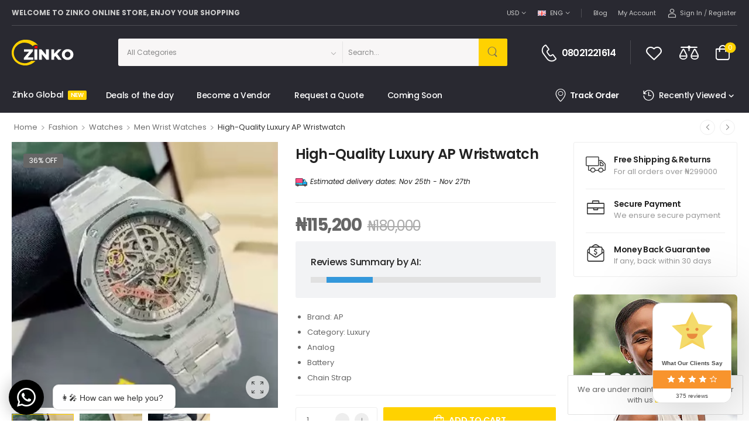

--- FILE ---
content_type: text/html; charset=UTF-8
request_url: https://zinko.com.ng/product/luxury-ap-wristwatch/
body_size: 50266
content:

<!DOCTYPE html>
	<html lang="en-US">
	<head>
		<meta http-equiv="Content-Type" content="text/html; charset=UTF-8">
		<meta name="viewport" content="width=device-width, initial-scale=1.0, minimum-scale=1.0" />
		<link rel="profile" href="https://gmpg.org/xfn/11" />
		<link rel="pingback" href="https://zinko.com.ng/xmlrpc.php" />
		<link rel="preload" href="https://zinko.com.ng/wp-content/themes/wolmart/assets/vendor/wolmart-icons/fonts/wolmart.woff2?png09e" as="font" type="font/woff2" crossorigin><link rel="preload" href="https://zinko.com.ng/wp-content/themes/wolmart/assets/vendor/fontawesome-free/webfonts/fa-solid-900.woff2" as="font" type="font/woff2" crossorigin><link rel="preload" href="https://zinko.com.ng/wp-content/themes/wolmart/assets/vendor/fontawesome-free/webfonts/fa-brands-400.woff2" as="font" type="font/woff2" crossorigin>
						<script>document.documentElement.className = document.documentElement.className + ' yes-js js_active js'</script>
					<style>
												@media (max-width: 1199px) {
				div.title-xl-center .title {
					margin-left: auto;
					margin-right: auto;
					text-align: center;
				}
				div.title-xl-start .title {
					margin-right: auto;
					margin-left: 0;
					text-align: start;
				}
				div.title-xl-end .title {
					margin-left: auto;
					margin-right: 0;
					text-align: end;
				}
			}
									@media (max-width: 991px) {
				div.title-lg-center .title {
					margin-left: auto;
					margin-right: auto;
					text-align: center;
				}
				div.title-lg-start .title {
					margin-right: auto;
					margin-left: 0;
					text-align: start;
				}
				div.title-lg-end .title {
					margin-left: auto;
					margin-right: 0;
					text-align: end;
				}
			}
									@media (max-width: 767px) {
				div.title-md-center .title {
					margin-left: auto;
					margin-right: auto;
					text-align: center;
				}
				div.title-md-start .title {
					margin-right: auto;
					text-align: start;
					margin-left: 0;
				}
				div.title-md-end .title {
					margin-left: auto;
					margin-right: 0;
					text-align: end;
				}
			}
									@media (max-width: 575px) {
				div.title-sm-center .title {
					margin-left: auto;
					margin-right: auto;
					text-align: center;
				}
				div.title-sm-start .title {
					margin-right: auto;
					text-align: start;
					margin-left: 0;
				}
				div.title-sm-end .title {
					margin-left: auto;
					margin-right: 0;
					text-align: end;
				}
			}
					</style>
			<meta name='robots' content='index, follow, max-image-preview:large, max-snippet:-1, max-video-preview:-1' />
	<style>img:is([sizes="auto" i], [sizes^="auto," i]) { contain-intrinsic-size: 3000px 1500px }</style>
	
	<!-- This site is optimized with the Yoast SEO Premium plugin v25.2 (Yoast SEO v25.2) - https://yoast.com/wordpress/plugins/seo/ -->
	<title>High-Quality Luxury AP Wristwatch - Zinko Nigeria | Online Shopping for Appliances, Computers &amp; More!</title>
	<meta name="description" content="High-Quality Luxury AP Wristwatch. ?? Elevate your wrist game with this extraordinary timepiece, meticulously crafted to epitomize opulence, sophistication," />
	<link rel="canonical" href="https://zinko.com.ng/product/luxury-ap-wristwatch/" />
	<meta property="og:locale" content="en_US" />
	<meta property="og:type" content="article" />
	<meta property="og:title" content="High-Quality Luxury AP Wristwatch" />
	<meta property="og:description" content="High-Quality Luxury AP Wristwatch. ?? Elevate your wrist game with this extraordinary timepiece, meticulously crafted to epitomize opulence, sophistication," />
	<meta property="og:url" content="https://zinko.com.ng/product/luxury-ap-wristwatch/" />
	<meta property="og:site_name" content="Zinko Nigeria | Online Shopping for Appliances, Computers &amp; More!" />
	<meta property="article:publisher" content="https://web.facebook.com/zinkoonline/" />
	<meta property="article:modified_time" content="2025-01-06T07:50:25+00:00" />
	<meta property="og:image" content="https://zinko.com.ng/wp-content/uploads/2024/05/AP-a.png" />
	<meta property="og:image:width" content="600" />
	<meta property="og:image:height" content="600" />
	<meta property="og:image:type" content="image/png" />
	<meta name="twitter:card" content="summary_large_image" />
	<meta name="twitter:label1" content="Est. reading time" />
	<meta name="twitter:data1" content="2 minutes" />
	<script type="application/ld+json" class="yoast-schema-graph">{"@context":"https://schema.org","@graph":[{"@type":"WebPage","@id":"https://zinko.com.ng/product/luxury-ap-wristwatch/","url":"https://zinko.com.ng/product/luxury-ap-wristwatch/","name":"High-Quality Luxury AP Wristwatch - Zinko Nigeria | Online Shopping for Appliances, Computers &amp; More!","isPartOf":{"@id":"https://zinko.com.ng/#website"},"primaryImageOfPage":{"@id":"https://zinko.com.ng/product/luxury-ap-wristwatch/#primaryimage"},"image":{"@id":"https://zinko.com.ng/product/luxury-ap-wristwatch/#primaryimage"},"thumbnailUrl":"https://zinko.com.ng/wp-content/uploads/2024/05/AP-a.png","datePublished":"2024-05-14T21:51:12+00:00","dateModified":"2025-01-06T07:50:25+00:00","description":"High-Quality Luxury AP Wristwatch. ?? Elevate your wrist game with this extraordinary timepiece, meticulously crafted to epitomize opulence, sophistication,","breadcrumb":{"@id":"https://zinko.com.ng/product/luxury-ap-wristwatch/#breadcrumb"},"inLanguage":"en-US","potentialAction":[{"@type":"ReadAction","target":["https://zinko.com.ng/product/luxury-ap-wristwatch/"]}]},{"@type":"ImageObject","inLanguage":"en-US","@id":"https://zinko.com.ng/product/luxury-ap-wristwatch/#primaryimage","url":"https://zinko.com.ng/wp-content/uploads/2024/05/AP-a.png","contentUrl":"https://zinko.com.ng/wp-content/uploads/2024/05/AP-a.png","width":600,"height":600,"caption":"Luxury AP Wristwatch"},{"@type":"BreadcrumbList","@id":"https://zinko.com.ng/product/luxury-ap-wristwatch/#breadcrumb","itemListElement":[{"@type":"ListItem","position":1,"name":"Home","item":"https://zinko.com.ng/"},{"@type":"ListItem","position":2,"name":"Shop","item":"https://zinko.com.ng/shop-2/"},{"@type":"ListItem","position":3,"name":"High-Quality Luxury AP Wristwatch"}]},{"@type":"WebSite","@id":"https://zinko.com.ng/#website","url":"https://zinko.com.ng/","name":"Zinko Nigeria | Online Shopping for Appliances, Computers &amp; More!","description":"","publisher":{"@id":"https://zinko.com.ng/#organization"},"potentialAction":[{"@type":"SearchAction","target":{"@type":"EntryPoint","urlTemplate":"https://zinko.com.ng/?s={search_term_string}"},"query-input":{"@type":"PropertyValueSpecification","valueRequired":true,"valueName":"search_term_string"}}],"inLanguage":"en-US"},{"@type":"Organization","@id":"https://zinko.com.ng/#organization","name":"Zinko Nigeria | Online Shopping for Appliances, Computers &amp; More!","url":"https://zinko.com.ng/","logo":{"@type":"ImageObject","inLanguage":"en-US","@id":"https://zinko.com.ng/#/schema/logo/image/","url":"https://zinko.com.ng/wp-content/uploads/2024/12/cropped-logo-new-6.png","contentUrl":"https://zinko.com.ng/wp-content/uploads/2024/12/cropped-logo-new-6.png","width":144,"height":44,"caption":"Zinko Nigeria | Online Shopping for Appliances, Computers &amp; More!"},"image":{"@id":"https://zinko.com.ng/#/schema/logo/image/"},"sameAs":["https://web.facebook.com/zinkoonline/"]}]}</script>
	<!-- / Yoast SEO Premium plugin. -->


<link rel="manifest" href="/pwa-manifest.json">
<link rel="apple-touch-icon" sizes="512x512" href="https://zinko.com.ng/wp-content/uploads/2023/10/pwa-mobile-logo-2.png">
<link rel="apple-touch-icon-precomposed" sizes="192x192" href="https://zinko.com.ng/wp-content/uploads/2023/10/pwa-logo-new.png">
<link rel='dns-prefetch' href='//maps.googleapis.com' />
<link rel='dns-prefetch' href='//www.google.com' />
<link rel='dns-prefetch' href='//app.convertful.com' />
<link rel='dns-prefetch' href='//www.googletagmanager.com' />
<link rel="alternate" type="application/rss+xml" title="Zinko Nigeria | Online Shopping for Appliances, Computers &amp; More! &raquo; Feed" href="https://zinko.com.ng/feed/" />
<link rel="alternate" type="application/rss+xml" title="Zinko Nigeria | Online Shopping for Appliances, Computers &amp; More! &raquo; Comments Feed" href="https://zinko.com.ng/comments/feed/" />
<link rel="alternate" type="application/rss+xml" title="Zinko Nigeria | Online Shopping for Appliances, Computers &amp; More! &raquo; High-Quality Luxury AP Wristwatch Comments Feed" href="https://zinko.com.ng/product/luxury-ap-wristwatch/feed/" />
<script>
window._wpemojiSettings = {"baseUrl":"https:\/\/s.w.org\/images\/core\/emoji\/16.0.1\/72x72\/","ext":".png","svgUrl":"https:\/\/s.w.org\/images\/core\/emoji\/16.0.1\/svg\/","svgExt":".svg","source":{"concatemoji":"https:\/\/zinko.com.ng\/wp-includes\/js\/wp-emoji-release.min.js?ver=446a410f76748530a89f88d5f52e463c"}};
/*! This file is auto-generated */
!function(s,n){var o,i,e;function c(e){try{var t={supportTests:e,timestamp:(new Date).valueOf()};sessionStorage.setItem(o,JSON.stringify(t))}catch(e){}}function p(e,t,n){e.clearRect(0,0,e.canvas.width,e.canvas.height),e.fillText(t,0,0);var t=new Uint32Array(e.getImageData(0,0,e.canvas.width,e.canvas.height).data),a=(e.clearRect(0,0,e.canvas.width,e.canvas.height),e.fillText(n,0,0),new Uint32Array(e.getImageData(0,0,e.canvas.width,e.canvas.height).data));return t.every(function(e,t){return e===a[t]})}function u(e,t){e.clearRect(0,0,e.canvas.width,e.canvas.height),e.fillText(t,0,0);for(var n=e.getImageData(16,16,1,1),a=0;a<n.data.length;a++)if(0!==n.data[a])return!1;return!0}function f(e,t,n,a){switch(t){case"flag":return n(e,"\ud83c\udff3\ufe0f\u200d\u26a7\ufe0f","\ud83c\udff3\ufe0f\u200b\u26a7\ufe0f")?!1:!n(e,"\ud83c\udde8\ud83c\uddf6","\ud83c\udde8\u200b\ud83c\uddf6")&&!n(e,"\ud83c\udff4\udb40\udc67\udb40\udc62\udb40\udc65\udb40\udc6e\udb40\udc67\udb40\udc7f","\ud83c\udff4\u200b\udb40\udc67\u200b\udb40\udc62\u200b\udb40\udc65\u200b\udb40\udc6e\u200b\udb40\udc67\u200b\udb40\udc7f");case"emoji":return!a(e,"\ud83e\udedf")}return!1}function g(e,t,n,a){var r="undefined"!=typeof WorkerGlobalScope&&self instanceof WorkerGlobalScope?new OffscreenCanvas(300,150):s.createElement("canvas"),o=r.getContext("2d",{willReadFrequently:!0}),i=(o.textBaseline="top",o.font="600 32px Arial",{});return e.forEach(function(e){i[e]=t(o,e,n,a)}),i}function t(e){var t=s.createElement("script");t.src=e,t.defer=!0,s.head.appendChild(t)}"undefined"!=typeof Promise&&(o="wpEmojiSettingsSupports",i=["flag","emoji"],n.supports={everything:!0,everythingExceptFlag:!0},e=new Promise(function(e){s.addEventListener("DOMContentLoaded",e,{once:!0})}),new Promise(function(t){var n=function(){try{var e=JSON.parse(sessionStorage.getItem(o));if("object"==typeof e&&"number"==typeof e.timestamp&&(new Date).valueOf()<e.timestamp+604800&&"object"==typeof e.supportTests)return e.supportTests}catch(e){}return null}();if(!n){if("undefined"!=typeof Worker&&"undefined"!=typeof OffscreenCanvas&&"undefined"!=typeof URL&&URL.createObjectURL&&"undefined"!=typeof Blob)try{var e="postMessage("+g.toString()+"("+[JSON.stringify(i),f.toString(),p.toString(),u.toString()].join(",")+"));",a=new Blob([e],{type:"text/javascript"}),r=new Worker(URL.createObjectURL(a),{name:"wpTestEmojiSupports"});return void(r.onmessage=function(e){c(n=e.data),r.terminate(),t(n)})}catch(e){}c(n=g(i,f,p,u))}t(n)}).then(function(e){for(var t in e)n.supports[t]=e[t],n.supports.everything=n.supports.everything&&n.supports[t],"flag"!==t&&(n.supports.everythingExceptFlag=n.supports.everythingExceptFlag&&n.supports[t]);n.supports.everythingExceptFlag=n.supports.everythingExceptFlag&&!n.supports.flag,n.DOMReady=!1,n.readyCallback=function(){n.DOMReady=!0}}).then(function(){return e}).then(function(){var e;n.supports.everything||(n.readyCallback(),(e=n.source||{}).concatemoji?t(e.concatemoji):e.wpemoji&&e.twemoji&&(t(e.twemoji),t(e.wpemoji)))}))}((window,document),window._wpemojiSettings);
</script>
<link rel='stylesheet' id='dashicons-css' href='https://zinko.com.ng/wp-includes/css/dashicons.min.css?ver=446a410f76748530a89f88d5f52e463c' media='all' />
<style id='dashicons-inline-css'>
[data-font="Dashicons"]:before {font-family: 'Dashicons' !important;content: attr(data-icon) !important;speak: none !important;font-weight: normal !important;font-variant: normal !important;text-transform: none !important;line-height: 1 !important;font-style: normal !important;-webkit-font-smoothing: antialiased !important;-moz-osx-font-smoothing: grayscale !important;}
</style>
<link rel='stylesheet' id='thickbox-css' href='https://zinko.com.ng/wp-includes/js/thickbox/thickbox.css?ver=446a410f76748530a89f88d5f52e463c' media='all' />
<link rel='stylesheet' id='xoo-aff-style-css' href='https://zinko.com.ng/wp-content/plugins/easy-login-woocommerce/xoo-form-fields-fw/assets/css/xoo-aff-style.css?ver=2.0.6' media='all' />
<style id='xoo-aff-style-inline-css'>

.xoo-aff-input-group .xoo-aff-input-icon{
	background-color:  #eee;
	color:  #555;
	max-width: 40px;
	min-width: 40px;
	border-color:  #ccc;
	border-width: 1px;
	font-size: 14px;
}
.xoo-aff-group{
	margin-bottom: 30px;
}

.xoo-aff-group input[type="text"], .xoo-aff-group input[type="password"], .xoo-aff-group input[type="email"], .xoo-aff-group input[type="number"], .xoo-aff-group select, .xoo-aff-group select + .select2, .xoo-aff-group input[type="tel"], .xoo-aff-group input[type="file"]{
	background-color: #fff;
	color: #777;
	border-width: 1px;
	border-color: #cccccc;
	height: 50px;
}


.xoo-aff-group input[type="file"]{
	line-height: calc(50px - 13px);
}



.xoo-aff-group input[type="text"]::placeholder, .xoo-aff-group input[type="password"]::placeholder, .xoo-aff-group input[type="email"]::placeholder, .xoo-aff-group input[type="number"]::placeholder, .xoo-aff-group select::placeholder, .xoo-aff-group input[type="tel"]::placeholder, .xoo-aff-group .select2-selection__rendered, .xoo-aff-group .select2-container--default .select2-selection--single .select2-selection__rendered, .xoo-aff-group input[type="file"]::placeholder, .xoo-aff-group input::file-selector-button{
	color: #777;
}

.xoo-aff-group input[type="text"]:focus, .xoo-aff-group input[type="password"]:focus, .xoo-aff-group input[type="email"]:focus, .xoo-aff-group input[type="number"]:focus, .xoo-aff-group select:focus, .xoo-aff-group select + .select2:focus, .xoo-aff-group input[type="tel"]:focus, .xoo-aff-group input[type="file"]:focus{
	background-color: #ededed;
	color: #000;
}

[placeholder]:focus::-webkit-input-placeholder{
	color: #000!important;
}


.xoo-aff-input-icon + input[type="text"], .xoo-aff-input-icon + input[type="password"], .xoo-aff-input-icon + input[type="email"], .xoo-aff-input-icon + input[type="number"], .xoo-aff-input-icon + select, .xoo-aff-input-icon + select + .select2,  .xoo-aff-input-icon + input[type="tel"], .xoo-aff-input-icon + input[type="file"]{
	border-bottom-left-radius: 0;
	border-top-left-radius: 0;
}


</style>
<link rel='stylesheet' id='xoo-aff-font-awesome5-css' href='https://zinko.com.ng/wp-content/plugins/easy-login-woocommerce/xoo-form-fields-fw/lib/fontawesome5/css/all.min.css?ver=446a410f76748530a89f88d5f52e463c' media='all' />
<style id='wp-emoji-styles-inline-css'>

	img.wp-smiley, img.emoji {
		display: inline !important;
		border: none !important;
		box-shadow: none !important;
		height: 1em !important;
		width: 1em !important;
		margin: 0 0.07em !important;
		vertical-align: -0.1em !important;
		background: none !important;
		padding: 0 !important;
	}
</style>
<link rel='stylesheet' id='wp-block-library-css' href='https://zinko.com.ng/wp-includes/css/dist/block-library/style.min.css?ver=446a410f76748530a89f88d5f52e463c' media='all' />
<style id='wp-block-library-theme-inline-css'>
.wp-block-audio :where(figcaption){color:#555;font-size:13px;text-align:center}.is-dark-theme .wp-block-audio :where(figcaption){color:#ffffffa6}.wp-block-audio{margin:0 0 1em}.wp-block-code{border:1px solid #ccc;border-radius:4px;font-family:Menlo,Consolas,monaco,monospace;padding:.8em 1em}.wp-block-embed :where(figcaption){color:#555;font-size:13px;text-align:center}.is-dark-theme .wp-block-embed :where(figcaption){color:#ffffffa6}.wp-block-embed{margin:0 0 1em}.blocks-gallery-caption{color:#555;font-size:13px;text-align:center}.is-dark-theme .blocks-gallery-caption{color:#ffffffa6}:root :where(.wp-block-image figcaption){color:#555;font-size:13px;text-align:center}.is-dark-theme :root :where(.wp-block-image figcaption){color:#ffffffa6}.wp-block-image{margin:0 0 1em}.wp-block-pullquote{border-bottom:4px solid;border-top:4px solid;color:currentColor;margin-bottom:1.75em}.wp-block-pullquote cite,.wp-block-pullquote footer,.wp-block-pullquote__citation{color:currentColor;font-size:.8125em;font-style:normal;text-transform:uppercase}.wp-block-quote{border-left:.25em solid;margin:0 0 1.75em;padding-left:1em}.wp-block-quote cite,.wp-block-quote footer{color:currentColor;font-size:.8125em;font-style:normal;position:relative}.wp-block-quote:where(.has-text-align-right){border-left:none;border-right:.25em solid;padding-left:0;padding-right:1em}.wp-block-quote:where(.has-text-align-center){border:none;padding-left:0}.wp-block-quote.is-large,.wp-block-quote.is-style-large,.wp-block-quote:where(.is-style-plain){border:none}.wp-block-search .wp-block-search__label{font-weight:700}.wp-block-search__button{border:1px solid #ccc;padding:.375em .625em}:where(.wp-block-group.has-background){padding:1.25em 2.375em}.wp-block-separator.has-css-opacity{opacity:.4}.wp-block-separator{border:none;border-bottom:2px solid;margin-left:auto;margin-right:auto}.wp-block-separator.has-alpha-channel-opacity{opacity:1}.wp-block-separator:not(.is-style-wide):not(.is-style-dots){width:100px}.wp-block-separator.has-background:not(.is-style-dots){border-bottom:none;height:1px}.wp-block-separator.has-background:not(.is-style-wide):not(.is-style-dots){height:2px}.wp-block-table{margin:0 0 1em}.wp-block-table td,.wp-block-table th{word-break:normal}.wp-block-table :where(figcaption){color:#555;font-size:13px;text-align:center}.is-dark-theme .wp-block-table :where(figcaption){color:#ffffffa6}.wp-block-video :where(figcaption){color:#555;font-size:13px;text-align:center}.is-dark-theme .wp-block-video :where(figcaption){color:#ffffffa6}.wp-block-video{margin:0 0 1em}:root :where(.wp-block-template-part.has-background){margin-bottom:0;margin-top:0;padding:1.25em 2.375em}
</style>
<style id='classic-theme-styles-inline-css'>
/*! This file is auto-generated */
.wp-block-button__link{color:#fff;background-color:#32373c;border-radius:9999px;box-shadow:none;text-decoration:none;padding:calc(.667em + 2px) calc(1.333em + 2px);font-size:1.125em}.wp-block-file__button{background:#32373c;color:#fff;text-decoration:none}
</style>
<style id='getwooplugins-attribute-filter-style-inline-css'>
.storepress-search-list-wrapper{display:flex;flex-direction:column;gap:1px}.storepress-components-search-control{margin-bottom:0!important;position:relative}.storepress-components-search-control input[type=search].storepress-components-search-control__input{background:#f0f0f0;border:none;border-radius:2px;box-shadow:0 0 0 transparent;display:block;font-family:-apple-system,BlinkMacSystemFont,Segoe UI,Roboto,Oxygen-Sans,Ubuntu,Cantarell,Helvetica Neue,sans-serif;font-size:16px;height:48px;line-height:normal;margin-left:0;margin-right:0;padding:16px 48px 16px 16px;transition:box-shadow .1s linear;width:100%}@media(prefers-reduced-motion:reduce){.storepress-components-search-control input[type=search].storepress-components-search-control__input{transition-delay:0s;transition-duration:0s}}@media(min-width:600px){.storepress-components-search-control input[type=search].storepress-components-search-control__input{font-size:13px;line-height:normal}}.storepress-components-search-control input[type=search].storepress-components-search-control__input:focus{border-color:var(--wp-admin-theme-color);box-shadow:0 0 0 .5px var(--wp-admin-theme-color);outline:2px solid transparent}.storepress-components-search-control input[type=search].storepress-components-search-control__input::-webkit-input-placeholder{color:rgba(30,30,30,.62)}.storepress-components-search-control input[type=search].storepress-components-search-control__input::-moz-placeholder{color:rgba(30,30,30,.62);opacity:1}.storepress-components-search-control input[type=search].storepress-components-search-control__input:-ms-input-placeholder{color:rgba(30,30,30,.62)}@media(min-width:600px){.storepress-components-search-control input[type=search].storepress-components-search-control__input{font-size:13px}}.storepress-components-search-control input[type=search].storepress-components-search-control__input:focus{background:#fff;box-shadow:inset 0 0 0 var(--wp-admin-border-width-focus) var(--wp-components-color-accent,var(--wp-admin-theme-color,#3858e9))}.storepress-components-search-control input[type=search].storepress-components-search-control__input::-moz-placeholder{color:#757575}.storepress-components-search-control input[type=search].storepress-components-search-control__input::placeholder{color:#757575}.storepress-components-search-control input[type=search].storepress-components-search-control__input::-webkit-search-cancel-button,.storepress-components-search-control input[type=search].storepress-components-search-control__input::-webkit-search-decoration,.storepress-components-search-control input[type=search].storepress-components-search-control__input::-webkit-search-results-button,.storepress-components-search-control input[type=search].storepress-components-search-control__input::-webkit-search-results-decoration{-webkit-appearance:none}.storepress-components-search-control__icon{align-items:center;bottom:0;display:flex;justify-content:center;position:absolute;right:12px;top:0;width:24px}.storepress-components-search-control__icon>svg{margin:8px 0}.storepress-components-search-control__input-wrapper{position:relative}.storepress-search-list-search-result-wrapper{border:1px solid #f0f0f0}.storepress-search-list-search-result-wrapper li,.storepress-search-list-search-result-wrapper ul{list-style:none;margin:0;padding:0}.storepress-search-list-search-result-wrapper ul{border:1px solid #f0f0f0;max-height:40vh;overflow:auto}.storepress-search-list-search-result-wrapper li{align-items:center;border-bottom:1px solid #f0f0f0;color:#2f2f2f;display:flex;font-family:-apple-system,BlinkMacSystemFont,Segoe UI,Roboto,Oxygen-Sans,Ubuntu,Cantarell,Helvetica Neue,sans-serif;font-size:13px;gap:5px;padding:8px}.storepress-search-list-search-result-wrapper li.selected,.storepress-search-list-search-result-wrapper li:hover{background-color:#f0f0f0}.storepress-search-list-search-result-wrapper li:last-child{border-bottom:none}.storepress-search-list-search-result-wrapper li input{height:20px;margin:0;padding:0;width:20px}.storepress-search-list-search-result-wrapper li input[type=radio]{-webkit-appearance:auto;box-shadow:none}.storepress-search-list-search-result-wrapper li input[type=radio]:before{display:none}.storepress-search-list-search-result-wrapper li .storepress-search-list-search-result-item{background-color:#fff}.storepress-search-list-search-result-wrapper li .storepress-search-list-search-result-item__label{cursor:pointer}.storepress-search-list-search-result-wrapper li .storepress-search-list-search-result-item__title{box-sizing:content-box;height:20px;padding:4px}.storepress-search-list-search-result-wrapper li .storepress-search-list-search-result-item__meta{background-color:#ddd;border-radius:5px;padding:4px}
.wp-block-getwooplugins-attribute-filter .filter-items{display:flex;flex-direction:column;float:none!important;gap:10px;margin:0;padding:0}.wp-block-getwooplugins-attribute-filter .filter-items li{list-style:none}.wp-block-getwooplugins-attribute-filter .filter-items.enabled-filter-display-limit-mode .filter-item:not(.selected):nth-child(n+10){display:none!important}.wp-block-getwooplugins-attribute-filter .filter-items.enabled-filter-display-limit-mode .filter-item-more{align-self:flex-end;display:flex}.wp-block-getwooplugins-attribute-filter.is-style-button .filter-items.enabled-filter-display-limit-mode .filter-item-more{align-items:center;align-self:auto}.wp-block-getwooplugins-attribute-filter .filter-item-more{display:none}.wp-block-getwooplugins-attribute-filter .filter-item{align-items:center;display:flex;flex-direction:row;gap:10px;justify-content:space-between}.wp-block-getwooplugins-attribute-filter .filter-item .item{border:2px solid #fff;box-shadow:var(--wvs-item-box-shadow,0 0 0 1px #a8a8a8);box-sizing:border-box;display:block;height:100%;transition:box-shadow .2s ease;width:100%}.wp-block-getwooplugins-attribute-filter .filter-item .item:hover{box-shadow:var(--wvs-hover-item-box-shadow,0 0 0 3px #ddd)}.wp-block-getwooplugins-attribute-filter .filter-item .text{display:inline-block;font-size:.875em}.wp-block-getwooplugins-attribute-filter .filter-item.style-squared .count,.wp-block-getwooplugins-attribute-filter .filter-item.style-squared .item{border-radius:3px}.wp-block-getwooplugins-attribute-filter .filter-item.style-rounded .item{border-radius:100%}.wp-block-getwooplugins-attribute-filter .filter-item.style-rounded .count{border-radius:12px}.wp-block-getwooplugins-attribute-filter .filter-item-wrapper{align-items:center;display:flex;gap:10px}.wp-block-getwooplugins-attribute-filter .filter-item-contents{display:flex;height:var(--wvs-archive-product-item-height,30px);justify-content:center;position:relative;width:var(--wvs-archive-product-item-width,30px)}.wp-block-getwooplugins-attribute-filter .filter-item .count{border:1px solid rgba(0,0,0,.102);color:#000;font-size:12px;line-height:10px;min-width:10px;padding:5px;text-align:center}.wp-block-getwooplugins-attribute-filter .filter-item-inner{width:100%}.wp-block-getwooplugins-attribute-filter .filter-item.selected{order:-1}.wp-block-getwooplugins-attribute-filter .filter-item.selected .item{box-shadow:var(--wvs-selected-item-box-shadow,0 0 0 2px #000)}.wp-block-getwooplugins-attribute-filter .filter-item.selected .filter-item-inner:before{background-image:var(--wvs-tick);background-position:50%;background-repeat:no-repeat;background-size:60%;content:" ";display:block;height:100%;position:absolute;width:100%}.wp-block-getwooplugins-attribute-filter .filter-item.selected .count{background:#000;border:1px solid #000;color:#fff}.wp-block-getwooplugins-attribute-filter.is-style-button .filter-items{flex-direction:row;flex-wrap:wrap}.wp-block-getwooplugins-attribute-filter.is-style-button .filter-item{border:1px solid rgba(0,0,0,.102);border-radius:3px;margin:0;padding:5px 8px 5px 5px}.wp-block-getwooplugins-attribute-filter.is-style-button .filter-item.style-rounded{border-radius:40px}.wp-block-getwooplugins-attribute-filter.is-style-button .filter-item.selected{border:1px solid #000}

</style>
<link rel='stylesheet' id='wc-blocks-style-css' href='https://zinko.com.ng/wp-content/plugins/woocommerce/assets/client/blocks/wc-blocks.css?ver=wc-10.3.5' media='all' />
<link rel='stylesheet' id='cr-frontend-css-css' href='https://zinko.com.ng/wp-content/plugins/customer-reviews-woocommerce/css/frontend.css?ver=5.90.0' media='all' />
<link rel='stylesheet' id='cr-badges-css-css' href='https://zinko.com.ng/wp-content/plugins/customer-reviews-woocommerce/css/badges.css?ver=5.90.0' media='all' />
<style id='global-styles-inline-css'>
:root{--wp--preset--aspect-ratio--square: 1;--wp--preset--aspect-ratio--4-3: 4/3;--wp--preset--aspect-ratio--3-4: 3/4;--wp--preset--aspect-ratio--3-2: 3/2;--wp--preset--aspect-ratio--2-3: 2/3;--wp--preset--aspect-ratio--16-9: 16/9;--wp--preset--aspect-ratio--9-16: 9/16;--wp--preset--color--black: #000000;--wp--preset--color--cyan-bluish-gray: #abb8c3;--wp--preset--color--white: #fff;--wp--preset--color--pale-pink: #f78da7;--wp--preset--color--vivid-red: #cf2e2e;--wp--preset--color--luminous-vivid-orange: #ff6900;--wp--preset--color--luminous-vivid-amber: #fcb900;--wp--preset--color--light-green-cyan: #7bdcb5;--wp--preset--color--vivid-green-cyan: #00d084;--wp--preset--color--pale-cyan-blue: #8ed1fc;--wp--preset--color--vivid-cyan-blue: #0693e3;--wp--preset--color--vivid-purple: #9b51e0;--wp--preset--color--primary: #ffd200;--wp--preset--color--secondary: #666666;--wp--preset--color--alert: ;--wp--preset--color--dark: #333;--wp--preset--color--font: #666666;--wp--preset--color--transparent: transparent;--wp--preset--gradient--vivid-cyan-blue-to-vivid-purple: linear-gradient(135deg,rgba(6,147,227,1) 0%,rgb(155,81,224) 100%);--wp--preset--gradient--light-green-cyan-to-vivid-green-cyan: linear-gradient(135deg,rgb(122,220,180) 0%,rgb(0,208,130) 100%);--wp--preset--gradient--luminous-vivid-amber-to-luminous-vivid-orange: linear-gradient(135deg,rgba(252,185,0,1) 0%,rgba(255,105,0,1) 100%);--wp--preset--gradient--luminous-vivid-orange-to-vivid-red: linear-gradient(135deg,rgba(255,105,0,1) 0%,rgb(207,46,46) 100%);--wp--preset--gradient--very-light-gray-to-cyan-bluish-gray: linear-gradient(135deg,rgb(238,238,238) 0%,rgb(169,184,195) 100%);--wp--preset--gradient--cool-to-warm-spectrum: linear-gradient(135deg,rgb(74,234,220) 0%,rgb(151,120,209) 20%,rgb(207,42,186) 40%,rgb(238,44,130) 60%,rgb(251,105,98) 80%,rgb(254,248,76) 100%);--wp--preset--gradient--blush-light-purple: linear-gradient(135deg,rgb(255,206,236) 0%,rgb(152,150,240) 100%);--wp--preset--gradient--blush-bordeaux: linear-gradient(135deg,rgb(254,205,165) 0%,rgb(254,45,45) 50%,rgb(107,0,62) 100%);--wp--preset--gradient--luminous-dusk: linear-gradient(135deg,rgb(255,203,112) 0%,rgb(199,81,192) 50%,rgb(65,88,208) 100%);--wp--preset--gradient--pale-ocean: linear-gradient(135deg,rgb(255,245,203) 0%,rgb(182,227,212) 50%,rgb(51,167,181) 100%);--wp--preset--gradient--electric-grass: linear-gradient(135deg,rgb(202,248,128) 0%,rgb(113,206,126) 100%);--wp--preset--gradient--midnight: linear-gradient(135deg,rgb(2,3,129) 0%,rgb(40,116,252) 100%);--wp--preset--font-size--small: 15px;--wp--preset--font-size--medium: 24px;--wp--preset--font-size--large: 30px;--wp--preset--font-size--x-large: 42px;--wp--preset--font-size--normal: 18px;--wp--preset--font-size--huge: 34px;--wp--preset--spacing--20: 0.44rem;--wp--preset--spacing--30: 0.67rem;--wp--preset--spacing--40: 1rem;--wp--preset--spacing--50: 1.5rem;--wp--preset--spacing--60: 2.25rem;--wp--preset--spacing--70: 3.38rem;--wp--preset--spacing--80: 5.06rem;--wp--preset--shadow--natural: 6px 6px 9px rgba(0, 0, 0, 0.2);--wp--preset--shadow--deep: 12px 12px 50px rgba(0, 0, 0, 0.4);--wp--preset--shadow--sharp: 6px 6px 0px rgba(0, 0, 0, 0.2);--wp--preset--shadow--outlined: 6px 6px 0px -3px rgba(255, 255, 255, 1), 6px 6px rgba(0, 0, 0, 1);--wp--preset--shadow--crisp: 6px 6px 0px rgba(0, 0, 0, 1);}:where(.is-layout-flex){gap: 0.5em;}:where(.is-layout-grid){gap: 0.5em;}body .is-layout-flex{display: flex;}.is-layout-flex{flex-wrap: wrap;align-items: center;}.is-layout-flex > :is(*, div){margin: 0;}body .is-layout-grid{display: grid;}.is-layout-grid > :is(*, div){margin: 0;}:where(.wp-block-columns.is-layout-flex){gap: 2em;}:where(.wp-block-columns.is-layout-grid){gap: 2em;}:where(.wp-block-post-template.is-layout-flex){gap: 1.25em;}:where(.wp-block-post-template.is-layout-grid){gap: 1.25em;}.has-black-color{color: var(--wp--preset--color--black) !important;}.has-cyan-bluish-gray-color{color: var(--wp--preset--color--cyan-bluish-gray) !important;}.has-white-color{color: var(--wp--preset--color--white) !important;}.has-pale-pink-color{color: var(--wp--preset--color--pale-pink) !important;}.has-vivid-red-color{color: var(--wp--preset--color--vivid-red) !important;}.has-luminous-vivid-orange-color{color: var(--wp--preset--color--luminous-vivid-orange) !important;}.has-luminous-vivid-amber-color{color: var(--wp--preset--color--luminous-vivid-amber) !important;}.has-light-green-cyan-color{color: var(--wp--preset--color--light-green-cyan) !important;}.has-vivid-green-cyan-color{color: var(--wp--preset--color--vivid-green-cyan) !important;}.has-pale-cyan-blue-color{color: var(--wp--preset--color--pale-cyan-blue) !important;}.has-vivid-cyan-blue-color{color: var(--wp--preset--color--vivid-cyan-blue) !important;}.has-vivid-purple-color{color: var(--wp--preset--color--vivid-purple) !important;}.has-black-background-color{background-color: var(--wp--preset--color--black) !important;}.has-cyan-bluish-gray-background-color{background-color: var(--wp--preset--color--cyan-bluish-gray) !important;}.has-white-background-color{background-color: var(--wp--preset--color--white) !important;}.has-pale-pink-background-color{background-color: var(--wp--preset--color--pale-pink) !important;}.has-vivid-red-background-color{background-color: var(--wp--preset--color--vivid-red) !important;}.has-luminous-vivid-orange-background-color{background-color: var(--wp--preset--color--luminous-vivid-orange) !important;}.has-luminous-vivid-amber-background-color{background-color: var(--wp--preset--color--luminous-vivid-amber) !important;}.has-light-green-cyan-background-color{background-color: var(--wp--preset--color--light-green-cyan) !important;}.has-vivid-green-cyan-background-color{background-color: var(--wp--preset--color--vivid-green-cyan) !important;}.has-pale-cyan-blue-background-color{background-color: var(--wp--preset--color--pale-cyan-blue) !important;}.has-vivid-cyan-blue-background-color{background-color: var(--wp--preset--color--vivid-cyan-blue) !important;}.has-vivid-purple-background-color{background-color: var(--wp--preset--color--vivid-purple) !important;}.has-black-border-color{border-color: var(--wp--preset--color--black) !important;}.has-cyan-bluish-gray-border-color{border-color: var(--wp--preset--color--cyan-bluish-gray) !important;}.has-white-border-color{border-color: var(--wp--preset--color--white) !important;}.has-pale-pink-border-color{border-color: var(--wp--preset--color--pale-pink) !important;}.has-vivid-red-border-color{border-color: var(--wp--preset--color--vivid-red) !important;}.has-luminous-vivid-orange-border-color{border-color: var(--wp--preset--color--luminous-vivid-orange) !important;}.has-luminous-vivid-amber-border-color{border-color: var(--wp--preset--color--luminous-vivid-amber) !important;}.has-light-green-cyan-border-color{border-color: var(--wp--preset--color--light-green-cyan) !important;}.has-vivid-green-cyan-border-color{border-color: var(--wp--preset--color--vivid-green-cyan) !important;}.has-pale-cyan-blue-border-color{border-color: var(--wp--preset--color--pale-cyan-blue) !important;}.has-vivid-cyan-blue-border-color{border-color: var(--wp--preset--color--vivid-cyan-blue) !important;}.has-vivid-purple-border-color{border-color: var(--wp--preset--color--vivid-purple) !important;}.has-vivid-cyan-blue-to-vivid-purple-gradient-background{background: var(--wp--preset--gradient--vivid-cyan-blue-to-vivid-purple) !important;}.has-light-green-cyan-to-vivid-green-cyan-gradient-background{background: var(--wp--preset--gradient--light-green-cyan-to-vivid-green-cyan) !important;}.has-luminous-vivid-amber-to-luminous-vivid-orange-gradient-background{background: var(--wp--preset--gradient--luminous-vivid-amber-to-luminous-vivid-orange) !important;}.has-luminous-vivid-orange-to-vivid-red-gradient-background{background: var(--wp--preset--gradient--luminous-vivid-orange-to-vivid-red) !important;}.has-very-light-gray-to-cyan-bluish-gray-gradient-background{background: var(--wp--preset--gradient--very-light-gray-to-cyan-bluish-gray) !important;}.has-cool-to-warm-spectrum-gradient-background{background: var(--wp--preset--gradient--cool-to-warm-spectrum) !important;}.has-blush-light-purple-gradient-background{background: var(--wp--preset--gradient--blush-light-purple) !important;}.has-blush-bordeaux-gradient-background{background: var(--wp--preset--gradient--blush-bordeaux) !important;}.has-luminous-dusk-gradient-background{background: var(--wp--preset--gradient--luminous-dusk) !important;}.has-pale-ocean-gradient-background{background: var(--wp--preset--gradient--pale-ocean) !important;}.has-electric-grass-gradient-background{background: var(--wp--preset--gradient--electric-grass) !important;}.has-midnight-gradient-background{background: var(--wp--preset--gradient--midnight) !important;}.has-small-font-size{font-size: var(--wp--preset--font-size--small) !important;}.has-medium-font-size{font-size: var(--wp--preset--font-size--medium) !important;}.has-large-font-size{font-size: var(--wp--preset--font-size--large) !important;}.has-x-large-font-size{font-size: var(--wp--preset--font-size--x-large) !important;}
:where(.wp-block-post-template.is-layout-flex){gap: 1.25em;}:where(.wp-block-post-template.is-layout-grid){gap: 1.25em;}
:where(.wp-block-columns.is-layout-flex){gap: 2em;}:where(.wp-block-columns.is-layout-grid){gap: 2em;}
:root :where(.wp-block-pullquote){font-size: 1.5em;line-height: 1.6;}
</style>
<link rel='stylesheet' id='contact-form-7-css' href='https://zinko.com.ng/wp-content/plugins/contact-form-7/includes/css/styles.css?ver=6.1.3' media='all' />
<link rel='stylesheet' id='awcdp-frontend-css' href='https://zinko.com.ng/wp-content/plugins/deposits-partial-payments-for-woocommerce/assets/css/frontend.css?ver=1.2.4' media='all' />
<link rel='stylesheet' id='photoswipe-css' href='https://zinko.com.ng/wp-content/plugins/woocommerce/assets/css/photoswipe/photoswipe.min.css?ver=10.3.5' media='all' />
<link rel='stylesheet' id='photoswipe-default-skin-css' href='https://zinko.com.ng/wp-content/plugins/woocommerce/assets/css/photoswipe/default-skin/default-skin.min.css?ver=10.3.5' media='all' />
<style id='woocommerce-inline-inline-css'>
.woocommerce form .form-row .required { visibility: visible; }
</style>
<link rel='stylesheet' id='mwb-tyo-public-style-css' href='https://zinko.com.ng/wp-content/plugins/woocommerce-order-tracker/assets/css/mwb-tyo-public-style.css?ver=1' media='all' />
<link rel='stylesheet' id='xoo-el-style-css' href='https://zinko.com.ng/wp-content/plugins/easy-login-woocommerce/assets/css/xoo-el-style.css?ver=2.9.6' media='all' />
<style id='xoo-el-style-inline-css'>

	.xoo-el-form-container button.btn.button.xoo-el-action-btn{
		background-color: #000000;
		color: #ffffff;
		font-weight: 600;
		font-size: 15px;
		height: 55px;
	}

.xoo-el-container:not(.xoo-el-style-slider) .xoo-el-inmodal{
	max-width: 800px;
	max-height: 600px;
}

.xoo-el-style-slider .xoo-el-modal{
	transform: translateX(800px);
	max-width: 800px;
}

	.xoo-el-sidebar{
		background-image: url(https://zinko.com.ng/wp-content/plugins/easy-login-woocommerce/assets/images/popup-sidebar.jpg);
		min-width: 40%;
	}

.xoo-el-main, .xoo-el-main a , .xoo-el-main label{
	color: #000000;
}
.xoo-el-srcont{
	background-color: #ffffff;
}
.xoo-el-form-container ul.xoo-el-tabs li.xoo-el-active {
	background-color: #000000;
	color: #ffffff;
}
.xoo-el-form-container ul.xoo-el-tabs li{
	background-color: #eeeeee;
	color: #000000;
	font-size: 16px;
	padding: 12px 20px;
}
.xoo-el-main{
	padding: 45px 30px;
}

.xoo-el-form-container button.xoo-el-action-btn:not(.button){
    font-weight: 600;
    font-size: 15px;
}



	.xoo-el-modal:before {
		vertical-align: middle;
	}

	.xoo-el-style-slider .xoo-el-srcont {
		justify-content: center;
	}

	.xoo-el-style-slider .xoo-el-main{
		padding-top: 10px;
		padding-bottom: 10px; 
	}





.xoo-el-popup-active .xoo-el-opac{
    opacity: 0.7;
    background-color: #000000;
}





</style>
<link rel='stylesheet' id='xoo-el-fonts-css' href='https://zinko.com.ng/wp-content/plugins/easy-login-woocommerce/assets/css/xoo-el-fonts.css?ver=2.9.6' media='all' />
<link rel='stylesheet' id='alpus-plugin-framework-base-css' href='https://zinko.com.ng/wp-content/plugins/alpus-aprs/plugin-framework/assets/css/base.min.css?ver=1.2.0' media='all' />
<link rel='stylesheet' id='alpus-plugin-framework-css' href='https://zinko.com.ng/wp-content/plugins/alpus-aprs/plugin-framework/assets/css/framework.min.css?ver=1.2.0' media='all' />
<link rel='stylesheet' id='woo-variation-swatches-css' href='https://zinko.com.ng/wp-content/plugins/woo-variation-swatches/assets/css/frontend.min.css?ver=1745802518' media='all' />
<style id='woo-variation-swatches-inline-css'>
:root {
--wvs-tick:url("data:image/svg+xml;utf8,%3Csvg filter='drop-shadow(0px 0px 2px rgb(0 0 0 / .8))' xmlns='http://www.w3.org/2000/svg'  viewBox='0 0 30 30'%3E%3Cpath fill='none' stroke='%23ffffff' stroke-linecap='round' stroke-linejoin='round' stroke-width='4' d='M4 16L11 23 27 7'/%3E%3C/svg%3E");

--wvs-cross:url("data:image/svg+xml;utf8,%3Csvg filter='drop-shadow(0px 0px 5px rgb(255 255 255 / .6))' xmlns='http://www.w3.org/2000/svg' width='72px' height='72px' viewBox='0 0 24 24'%3E%3Cpath fill='none' stroke='%23ff0000' stroke-linecap='round' stroke-width='0.6' d='M5 5L19 19M19 5L5 19'/%3E%3C/svg%3E");
--wvs-position:center;
--wvs-single-product-large-item-width:80px;
--wvs-single-product-large-item-height:80px;
--wvs-single-product-large-item-font-size:16px;
--wvs-single-product-item-width:30px;
--wvs-single-product-item-height:30px;
--wvs-single-product-item-font-size:16px;
--wvs-archive-product-item-width:30px;
--wvs-archive-product-item-height:30px;
--wvs-archive-product-item-font-size:16px;
--wvs-tooltip-background-color:#333333;
--wvs-tooltip-text-color:#FFFFFF;
--wvs-item-box-shadow:0 0 0 1px #a8a8a8;
--wvs-item-background-color:#FFFFFF;
--wvs-item-text-color:#000000;
--wvs-hover-item-box-shadow:0 0 0 3px #DDDDDD;
--wvs-hover-item-background-color:#FFFFFF;
--wvs-hover-item-text-color:#000000;
--wvs-selected-item-box-shadow:0 0 0 2px #000000;
--wvs-selected-item-background-color:#FFFFFF;
--wvs-selected-item-text-color:#000000}
</style>
<link rel='stylesheet' id='wvr-front-comment-css' href='https://zinko.com.ng/wp-content/plugins/woo-virtual-reviews/assets/css/front-comment.css?ver=2.0.1' media='all' />
<style id='wvr-front-comment-inline-css'>
.wvr-customer-pick .wvr-select-sample-cmt{color: #000000; background-color:#dddddd;}.wvr-customer-pick .wvr-select-sample-cmt:hover{color: #ffffff; background-color:#ff0000;}.wvr-product-purchased{color: #000000; background-color:#eeeeee;}.wvr-icon-purchased{color: #000000;}.wvr-icon-purchased:before{content:'\e900'; margin-right:5px}
</style>
<link rel='stylesheet' id='wpced-frontend-css' href='https://zinko.com.ng/wp-content/plugins/wpc-estimated-delivery-date/assets/css/frontend.css?ver=2.6.1' media='all' />
<link rel='stylesheet' id='brands-styles-css' href='https://zinko.com.ng/wp-content/plugins/woocommerce/assets/css/brands.css?ver=10.3.5' media='all' />
<link rel='stylesheet' id='a2wl-review--frontend-style-css' href='https://zinko.com.ng/wp-content/plugins/ali2woo-lite/assets/css/review/frontend_style.css?ver=3.6.4' media='all' />
<link rel='stylesheet' id='a2wl-fancybox-style-css' href='https://zinko.com.ng/wp-content/plugins/ali2woo-lite/assets/css/fancybox/fancybox.css?ver=3.6.4' media='all' />
<link rel='stylesheet' id='ywdpd_owl-css' href='https://zinko.com.ng/wp-content/plugins/yith-woocommerce-dynamic-pricing-and-discounts-premium/assets/css/owl/owl.carousel.min.css?ver=4.8.0' media='all' />
<link rel='stylesheet' id='yith_ywdpd_frontend-css' href='https://zinko.com.ng/wp-content/plugins/yith-woocommerce-dynamic-pricing-and-discounts-premium/assets/css/frontend.css?ver=4.8.0' media='all' />
<link rel='stylesheet' id='wolmart-fs-progress-bar-css' href='https://zinko.com.ng/wp-content/themes/wolmart/framework/addons/free-shipping-bar/free-shipping-bar.css?ver=1.9.5' media='all' />
<link rel='stylesheet' id='fontawesome-free-css' href='https://zinko.com.ng/wp-content/themes/wolmart/assets/vendor/fontawesome-free/css/all.min.css?ver=5.14.0' media='all' />
<link rel='stylesheet' id='wolmart-icons-css' href='https://zinko.com.ng/wp-content/themes/wolmart/assets/vendor/wolmart-icons/css/icons.min.css?ver=1.9.5' media='all' />
<link rel='stylesheet' id='wolmart-flag-css' href='https://zinko.com.ng/wp-content/themes/wolmart/assets/css/flags.min.css?ver=1.9.5' media='all' />
<link rel='stylesheet' id='magnific-popup-css' href='https://zinko.com.ng/wp-content/themes/wolmart/assets/vendor/jquery.magnific-popup/magnific-popup.min.css?ver=1.0' media='all' />
<link rel='stylesheet' id='elementor-frontend-css' href='https://zinko.com.ng/wp-content/uploads/elementor/css/custom-frontend.min.css?ver=1753493181' media='all' />
<link rel='stylesheet' id='elementor-post-15937-css' href='https://zinko.com.ng/wp-content/uploads/elementor/css/post-15937.css?ver=446a410f76748530a89f88d5f52e463c' media='all' />
<link rel='stylesheet' id='wolmart-theme-css' href='https://zinko.com.ng/wp-content/themes/wolmart/assets/css/theme.min.css?ver=1.9.5' media='all' />
<link rel='stylesheet' id='wolmart-dynamic-vars-css' href='https://zinko.com.ng/wp-content/uploads/wolmart_styles/dynamic_css_vars.css?ver=1.9.5' media='all' />
<link rel='stylesheet' id='wolmart-theme-single-product-css' href='https://zinko.com.ng/wp-content/themes/wolmart/assets/css/pages/single-product.min.css?ver=1.9.5' media='all' />
<style id='wolmart-theme-single-product-inline-css'>
/* Global CSS */
/* Deposit payment message */
dl.variation{
	display:block;
}
/* Part payment product page styling */
div.awcdp-deposits-option:before {
	display: block;
	white-space: pre-line; /* Allows \A to create a line break */
	padding: 10px;
	content: "This is a prepaid or part payment order \A\A You can pay a deposit and complete the payment on delivery."
}
.emphasis-text {
  font-weight: bold;
  font-style: italic;
}


/* Convertful watermark hidden */
.conv_state_desktop .conv-widget.conv_type_popup .conv-ref {
    visibility: hidden;
}

div.conv-ref {
    visibility: hidden;
}

/* whatsapp watermark hidden */
.wwwa--brand .wwwa__brand{
		visibility: hidden;
		margin-bottom:-25px;
}

.wwwa--brand .wwwa__brand:after{
		display:block;
		visibility: visible;
		content: "08021221614."
}

.cart_item>.product-name {
		display:block;
    padding-right: 3rem;
    color: var(--wolmart-dark-color,#333);
    font-size: 1.4rem;
		font-weight: 500;
}
/* Part payment in checkout page styling */
.woocommerce-checkout-review-order td, .woocommerce-checkout-review-order th {
    padding: 1.1rem 0 0;
		display: inline-block;
		margin-right: 70px;
	
}
/* Estimated delivery date icon styling */
.wpced .wpced-inner:before {
    content: "";
    display: inline-block;
    width: 20px;
    height: 20px;
    vertical-align: middle;
    margin-right: 5px;
    background-image: url(https://zinko.com.ng/wp-content/uploads/2025/07/delivery-icon-4.png);
    background-repeat: no-repeat;
    background-size: 20px;
    background-position: center;
}
/* Estimated delivery date */
.wpced .wpced-inner {
    display: inline-block;
    padding: 5px 0px;
    margin: 5px 10;
    font-size: 12px;
    border-radius: 4px;
    color: #222222;
		font-style: italic;
    background-color: #ffffff;
}
</style>
<link rel='stylesheet' id='bootstrap-tooltip-css' href='https://zinko.com.ng/wp-content/themes/wolmart/assets/vendor/bootstrap/bootstrap.tooltip.css?ver=4.1.3' media='all' />
<link rel='stylesheet' id='mobile-floating-css' href='https://zinko.com.ng/wp-content/themes/wolmart/assets/vendor/mobile-floating/mobile-floating.css?ver=1.9.5' media='(max-width: 991px)' />
<link rel='stylesheet' id='wolmart-elementor-style-css' href='https://zinko.com.ng/wp-content/themes/wolmart/framework/plugins/elementor/elementor.min.css?ver=446a410f76748530a89f88d5f52e463c' media='all' />
<link rel='stylesheet' id='pwaforwp-style-css' href='https://zinko.com.ng/wp-content/plugins/pwa-for-wp/assets/css/pwaforwp-main.min.css?ver=1.7.80' media='all' />
<link rel='stylesheet' id='alpus-aprs-frontend-css' href='https://zinko.com.ng/wp-content/plugins/alpus-aprs/assets/css/alpus-aprs-frontend.min.css?ver=2.0.0' media='all' />
<link rel='stylesheet' id='elementor-post-23267-css' href='https://zinko.com.ng/wp-content/uploads/elementor/css/post-23267.css?ver=446a410f76748530a89f88d5f52e463c' media='all' />
<style id='elementor-post-23267-inline-css'>
.form-control{min-height:36px!important}.cs-search-form .btn{background-color:var(--wolmart-primary-color)}
</style>
<link rel='stylesheet' id='elementor-post-86-css' href='https://zinko.com.ng/wp-content/uploads/elementor/css/post-86.css?ver=446a410f76748530a89f88d5f52e463c' media='all' />
<style id='elementor-post-86-inline-css'>
#footer .form-control{height:47px;border:none;font-size:1.2rem;color:#999}#footer .wpcf7-form{max-width:32rem}.custom-footer .wpcf7-submit{font-size:0;padding:0 1.1rem;height:48px}.custom-footer .wpcf7-submit:after{content:"\e92c";font-family:wolmart;font-weight:100;font-size:2.4rem;line-height:0;vertical-align:middle;color:#222}@media (max-width:1199px) and (min-width:992px){.banner-group{font-size:10px}}@media (max-width:575px){.w-100-sm-max{width:100%!important}}
</style>
<link rel='stylesheet' id='elementor-post-867-css' href='https://zinko.com.ng/wp-content/uploads/elementor/css/post-867.css?ver=446a410f76748530a89f88d5f52e463c' media='all' />
<style id='elementor-post-867-inline-css'>
.product-sale-text b{font-size:2.875em;margin-left:-2px}.product-sale-text sup{font-size:.652em;margin-left:1px;vertical-align:-3px}.product-sale-text sub{font-size:.26em;margin-left:-2.5em;vertical-align:3px}
</style>
<link rel='stylesheet' id='wolmart-style-css' href='https://zinko.com.ng/wp-content/themes/wolmart/style.css?ver=1.9.5' media='all' />
<script type="text/template" id="tmpl-variation-template">
	<div class="woocommerce-variation-description">{{{ data.variation.variation_description }}}</div>
	<div class="woocommerce-variation-price">{{{ data.variation.price_html }}}</div>
	<div class="woocommerce-variation-availability">{{{ data.variation.availability_html }}}</div>
</script>
<script type="text/template" id="tmpl-unavailable-variation-template">
	<p role="alert">Sorry, this product is unavailable. Please choose a different combination.</p>
</script>
<script src="https://zinko.com.ng/wp-includes/js/jquery/jquery.min.js?ver=3.7.1" id="jquery-core-js"></script>
<script src="https://zinko.com.ng/wp-includes/js/jquery/jquery-migrate.min.js?ver=3.4.1" id="jquery-migrate-js"></script>
<script id="xoo-aff-js-js-extra">
var xoo_aff_localize = {"adminurl":"https:\/\/zinko.com.ng\/wp-admin\/admin-ajax.php","password_strength":{"min_password_strength":3,"i18n_password_error":"Please enter a stronger password.","i18n_password_hint":"Hint: The password should be at least twelve characters long. To make it stronger, use upper and lower case letters, numbers, and symbols like ! &quot; ? $ % ^ &amp; )."}};
</script>
<script src="https://zinko.com.ng/wp-content/plugins/easy-login-woocommerce/xoo-form-fields-fw/assets/js/xoo-aff-js.js?ver=2.0.6" id="xoo-aff-js-js" defer data-wp-strategy="defer"></script>
<script src="https://zinko.com.ng/wp-content/plugins/woocommerce/assets/js/jquery-blockui/jquery.blockUI.min.js?ver=2.7.0-wc.10.3.5" id="wc-jquery-blockui-js" data-wp-strategy="defer"></script>
<script id="wc-add-to-cart-js-extra">
var wc_add_to_cart_params = {"ajax_url":"\/wp-admin\/admin-ajax.php","wc_ajax_url":"\/?wc-ajax=%%endpoint%%","i18n_view_cart":"View cart","cart_url":"https:\/\/zinko.com.ng\/cart\/","is_cart":"","cart_redirect_after_add":"no"};
</script>
<script src="https://zinko.com.ng/wp-content/plugins/woocommerce/assets/js/frontend/add-to-cart.min.js?ver=10.3.5" id="wc-add-to-cart-js" defer data-wp-strategy="defer"></script>
<script src="https://zinko.com.ng/wp-content/plugins/woocommerce/assets/js/photoswipe/photoswipe.min.js?ver=4.1.1-wc.10.3.5" id="wc-photoswipe-js" defer data-wp-strategy="defer"></script>
<script src="https://zinko.com.ng/wp-content/plugins/woocommerce/assets/js/photoswipe/photoswipe-ui-default.min.js?ver=4.1.1-wc.10.3.5" id="wc-photoswipe-ui-default-js" defer data-wp-strategy="defer"></script>
<script id="wc-single-product-js-extra">
var wc_single_product_params = {"i18n_required_rating_text":"Please select a rating","i18n_rating_options":["1 of 5 stars","2 of 5 stars","3 of 5 stars","4 of 5 stars","5 of 5 stars"],"i18n_product_gallery_trigger_text":"View full-screen image gallery","review_rating_required":"yes","flexslider":{"rtl":false,"animation":"slide","smoothHeight":true,"directionNav":false,"controlNav":"thumbnails","slideshow":false,"animationSpeed":500,"animationLoop":false,"allowOneSlide":false},"zoom_enabled":"","zoom_options":[],"photoswipe_enabled":"1","photoswipe_options":{"shareEl":false,"closeOnScroll":false,"history":false,"hideAnimationDuration":0,"showAnimationDuration":0},"flexslider_enabled":""};
</script>
<script src="https://zinko.com.ng/wp-content/plugins/woocommerce/assets/js/frontend/single-product.min.js?ver=10.3.5" id="wc-single-product-js" defer data-wp-strategy="defer"></script>
<script src="https://zinko.com.ng/wp-content/plugins/woocommerce/assets/js/js-cookie/js.cookie.min.js?ver=2.1.4-wc.10.3.5" id="wc-js-cookie-js" defer data-wp-strategy="defer"></script>
<script id="woocommerce-js-extra">
var woocommerce_params = {"ajax_url":"\/wp-admin\/admin-ajax.php","wc_ajax_url":"\/?wc-ajax=%%endpoint%%","i18n_password_show":"Show password","i18n_password_hide":"Hide password"};
</script>
<script src="https://zinko.com.ng/wp-content/plugins/woocommerce/assets/js/frontend/woocommerce.min.js?ver=10.3.5" id="woocommerce-js" defer data-wp-strategy="defer"></script>
<script id="qubely_local_script-js-extra">
var qubely_urls = {"plugin":"https:\/\/zinko.com.ng\/wp-content\/plugins\/qubely\/","ajax":"https:\/\/zinko.com.ng\/wp-admin\/admin-ajax.php","nonce":"804f49233d","actual_url":"zinko.com.ng"};
</script>
<script id="qubely_container_width-js-extra">
var qubely_container_width = {"sm":"540","md":"720","lg":"960","xl":"1140"};
</script>
<script id="fast-comment-js-extra">
var php_js = {"auto_rating":"0","first_comment":"Good quality."};
</script>
<script src="https://zinko.com.ng/wp-content/plugins/woo-virtual-reviews/assets/js/front-script.js?ver=2.0.1" id="fast-comment-js"></script>
<script src="https://zinko.com.ng/wp-content/plugins/woocommerce/assets/js/zoom/jquery.zoom.min.js?ver=1.7.21-wc.10.3.5" id="wc-zoom-js" defer data-wp-strategy="defer"></script>
<script id="wc-cart-fragments-js-extra">
var wc_cart_fragments_params = {"ajax_url":"\/wp-admin\/admin-ajax.php","wc_ajax_url":"\/?wc-ajax=%%endpoint%%","cart_hash_key":"wc_cart_hash_04f6bc9f95a4e52d1d3a0c65d4ac0c5a","fragment_name":"wc_fragments_04f6bc9f95a4e52d1d3a0c65d4ac0c5a","request_timeout":"5000"};
</script>
<script src="https://zinko.com.ng/wp-content/plugins/woocommerce/assets/js/frontend/cart-fragments.min.js?ver=10.3.5" id="wc-cart-fragments-js" defer data-wp-strategy="defer"></script>

<!-- Google tag (gtag.js) snippet added by Site Kit -->
<!-- Google Analytics snippet added by Site Kit -->
<script src="https://www.googletagmanager.com/gtag/js?id=GT-NBJ8PN" id="google_gtagjs-js" async></script>
<script id="google_gtagjs-js-after">
window.dataLayer = window.dataLayer || [];function gtag(){dataLayer.push(arguments);}
gtag("set","linker",{"domains":["zinko.com.ng"]});
gtag("js", new Date());
gtag("set", "developer_id.dZTNiMT", true);
gtag("config", "GT-NBJ8PN", {"googlesitekit_post_type":"product"});
</script>
<link rel="https://api.w.org/" href="https://zinko.com.ng/wp-json/" /><link rel="alternate" title="JSON" type="application/json" href="https://zinko.com.ng/wp-json/wp/v2/product/17758" /><link rel="EditURI" type="application/rsd+xml" title="RSD" href="https://zinko.com.ng/xmlrpc.php?rsd" />
<link rel="alternate" title="oEmbed (JSON)" type="application/json+oembed" href="https://zinko.com.ng/wp-json/oembed/1.0/embed?url=https%3A%2F%2Fzinko.com.ng%2Fproduct%2Fluxury-ap-wristwatch%2F" />
<link rel="alternate" title="oEmbed (XML)" type="text/xml+oembed" href="https://zinko.com.ng/wp-json/oembed/1.0/embed?url=https%3A%2F%2Fzinko.com.ng%2Fproduct%2Fluxury-ap-wristwatch%2F&#038;format=xml" />
<meta name="generator" content="Site Kit by Google 1.165.0" /><!-- Google site verification - Google for WooCommerce -->
<meta name="google-site-verification" content="_0nFB8gqyCk16_tKWJgSuocYxh2st7UNRPamuJc6630" />
	<noscript><style>.woocommerce-product-gallery{ opacity: 1 !important; }</style></noscript>
	<meta name="generator" content="Elementor 3.31.2; features: additional_custom_breakpoints; settings: css_print_method-external, google_font-enabled, font_display-auto">
			<style>
				.e-con.e-parent:nth-of-type(n+4):not(.e-lazyloaded):not(.e-no-lazyload),
				.e-con.e-parent:nth-of-type(n+4):not(.e-lazyloaded):not(.e-no-lazyload) * {
					background-image: none !important;
				}
				@media screen and (max-height: 1024px) {
					.e-con.e-parent:nth-of-type(n+3):not(.e-lazyloaded):not(.e-no-lazyload),
					.e-con.e-parent:nth-of-type(n+3):not(.e-lazyloaded):not(.e-no-lazyload) * {
						background-image: none !important;
					}
				}
				@media screen and (max-height: 640px) {
					.e-con.e-parent:nth-of-type(n+2):not(.e-lazyloaded):not(.e-no-lazyload),
					.e-con.e-parent:nth-of-type(n+2):not(.e-lazyloaded):not(.e-no-lazyload) * {
						background-image: none !important;
					}
				}
			</style>
			<meta name="facebook-domain-verification" content="gqamwshhkyd2ji947p3tq8r30h0h3f" /><style class="wpcode-css-snippet">body.single-product.woocommerce div.product div.product_meta {
display: none !important;
}</style><script async src="https://s.widgetwhats.com/wwwa.js" data-wwwa="19726"></script><link rel="icon" href="https://zinko.com.ng/wp-content/uploads/2025/11/Zinko-Logo-Bookmarks-1-50x50.png" sizes="32x32" />
<link rel="icon" href="https://zinko.com.ng/wp-content/uploads/2025/11/Zinko-Logo-Bookmarks-1-300x300.png" sizes="192x192" />
<meta name="msapplication-TileImage" content="https://zinko.com.ng/wp-content/uploads/2025/11/Zinko-Logo-Bookmarks-1-300x300.png" />
<meta name="pwaforwp" content="wordpress-plugin"/>
        <meta name="theme-color" content="#D5E0EB">
        <meta name="apple-mobile-web-app-title" content="Zinko Nigeria | Online Shopping for Appliances, Computers &amp; More!">
        <meta name="application-name" content="Zinko Nigeria | Online Shopping for Appliances, Computers &amp; More!">
        <meta name="apple-mobile-web-app-capable" content="yes">
        <meta name="apple-mobile-web-app-status-bar-style" content="default">
        <meta name="mobile-web-app-capable" content="yes">
        <meta name="apple-touch-fullscreen" content="yes">
<link rel="apple-touch-icon" sizes="192x192" href="https://zinko.com.ng/wp-content/uploads/2023/10/pwa-logo-new.png">
<link rel="apple-touch-icon" sizes="512x512" href="https://zinko.com.ng/wp-content/uploads/2023/10/pwa-logo-monochrome-new.png">
<style type="text/css"></style><style id="kirki-inline-styles"></style>
		<!-- Global site tag (gtag.js) - Google Ads: AW-17415531718 - Google for WooCommerce -->
		<script async src="https://www.googletagmanager.com/gtag/js?id=AW-17415531718"></script>
		<script>
			window.dataLayer = window.dataLayer || [];
			function gtag() { dataLayer.push(arguments); }
			gtag( 'consent', 'default', {
				analytics_storage: 'denied',
				ad_storage: 'denied',
				ad_user_data: 'denied',
				ad_personalization: 'denied',
				region: ['AT', 'BE', 'BG', 'HR', 'CY', 'CZ', 'DK', 'EE', 'FI', 'FR', 'DE', 'GR', 'HU', 'IS', 'IE', 'IT', 'LV', 'LI', 'LT', 'LU', 'MT', 'NL', 'NO', 'PL', 'PT', 'RO', 'SK', 'SI', 'ES', 'SE', 'GB', 'CH'],
				wait_for_update: 500,
			} );
			gtag('js', new Date());
			gtag('set', 'developer_id.dOGY3NW', true);
			gtag("config", "AW-17415531718", { "groups": "GLA", "send_page_view": false });		</script>

			</head>
	<body data-rsssl=1 class="wp-singular product-template-default single single-product postid-17758 wp-custom-logo wp-embed-responsive wp-theme-wolmart theme-wolmart woocommerce woocommerce-page woocommerce-demo-store woocommerce-no-js qubely qubely-frontend woo-variation-swatches wvs-behavior-blur wvs-theme-wolmart wvs-show-label wvs-tooltip wolmart-single-product-layout single-product-page wolmart-rounded-skin elementor-default elementor-kit-15937">
		<p role="complementary" aria-label="Store notice" class="woocommerce-store-notice demo_store" data-notice-id="565b9a227c5312a7fa8d664c88859171" style="display:none;">We are under maintenance, Please bear with us <a role="button" href="#" class="woocommerce-store-notice__dismiss-link">Dismiss</a></p><script>
gtag("event", "page_view", {send_to: "GLA"});
</script>

		
		
		<div class="page-wrapper">

			<header class="header custom-header header-23267" id="header"><div class="wolmart-block elementor elementor-23267" data-block-id="23267" data-elementor-id="23267" data-elementor-type="wolmart-block">		<div data-elementor-type="wp-post" data-elementor-id="23267" class="elementor elementor-23267">
						<div class=" elementor-section elementor-top-section elementor-element elementor-element-492496b elementor-section-content-middle elementor-section-boxed elementor-section-height-default elementor-section-height-default" data-id="492496b" data-element_type="section" data-settings="{&quot;background_background&quot;:&quot;classic&quot;}">
										<div class="elementor-container elementor-column-gap-no" >
										<div class=" elementor-column elementor-col-50 elementor-top-column elementor-element elementor-element-f9be7f6 flex-1 w-auto overflow-hidden" data-id="f9be7f6" data-element_type="column">
			
			<div class="elementor-widget-wrap elementor-element-populated">
								<div class="elementor-element elementor-element-0d58213 welcome-msg text-uppercase elementor-widget elementor-widget-heading" data-id="0d58213" data-element_type="widget" data-widget_type="heading.default">
				<div class="elementor-widget-container">
					<p class="elementor-heading-title elementor-size-default">Welcome to Zinko Online Store, enjoy your shopping</p>				</div>
				</div>
					</div>
			
		</div>
				<div class=" elementor-column elementor-col-50 elementor-top-column elementor-element elementor-element-fd45569 flex-none w-auto" data-id="fd45569" data-element_type="column" data-settings="{&quot;background_background&quot;:&quot;classic&quot;}">
			
			<div class="elementor-widget-wrap elementor-element-populated">
								<div class="elementor-element elementor-element-200e464 ml-auto elementor-widget__width-auto elementor-widget elementor-widget-wolmart_header_currency_switcher" data-id="200e464" data-element_type="widget" data-widget_type="wolmart_header_currency_switcher.default">
				<div class="elementor-widget-container">
						<ul class="menu switcher cur-switcher">
		<li class="menu-item-has-children">
			<a class="switcher-toggle" href="#" aria-label="Switcher Toggle">USD</a>
			<ul>
				<li><a href="#">EUR</a></li>
				<li><a href="#">USD</a></li>
			</ul>
		</li>
	</ul>
					</div>
				</div>
				<div class="elementor-element elementor-element-9ca0a2c elementor-widget__width-auto elementor-widget elementor-widget-wolmart_header_language_switcher" data-id="9ca0a2c" data-element_type="widget" data-widget_type="wolmart_header_language_switcher.default">
				<div class="elementor-widget-container">
						<ul class="menu switcher lang-switcher">
		<li class="menu-item-has-children">
			<a href="#" class="switcher-toggle" aria-label="Switcher Toggle"><i class="flag flag-gb"></i>ENG</a>
			<ul>
				<li><a href="#"><i class="flag flag-gb"></i>ENG</a></li>
				<li><a href="#"><i class="flag flag-fr"></i>FRA</a></li>
			</ul>
		</li>
	</ul>
					</div>
				</div>
				<div class="elementor-element elementor-element-f190c95 elementor-hidden-tablet elementor-hidden-phone elementor-widget elementor-widget-wolmart_header_v_divider" data-id="f190c95" data-element_type="widget" data-widget_type="wolmart_header_v_divider.default">
				<div class="elementor-widget-container">
					<span class="divider"></span>
				</div>
				</div>
				<div class="elementor-element elementor-element-1afdf26 elementor-widget__width-auto elementor-hidden-tablet elementor-hidden-mobile elementor-widget elementor-widget-wolmart_widget_menu" data-id="1afdf26" data-element_type="widget" data-widget_type="wolmart_widget_menu.default">
				<div class="elementor-widget-container">
					<div class="dropdown dropdown-menu mobile-links"><a href="#">Links</a><nav class="dropdown-box secondary-menu"><ul id="menu-secondary-menu" class="menu  horizontal-menu" style=""><li id="menu-item-23463" class="menu-item menu-item-type-post_type menu-item-object-page menu-item-23463" ><a href="https://zinko.com.ng/blog/">Blog</a></li>
<li id="menu-item-23466" class="menu-item menu-item-type-post_type menu-item-object-page menu-item-23466" ><a href="https://zinko.com.ng/my-account/">My account</a></li>
</ul></nav></div>				</div>
				</div>
				<div class="elementor-element elementor-element-1c6b07e elementor-hidden-tablet elementor-hidden-mobile elementor-widget elementor-widget-wolmart_header_account" data-id="1c6b07e" data-element_type="widget" data-widget_type="wolmart_header_account.default">
				<div class="elementor-widget-container">
					<div class="account"><a class="login inline-type" href="https://zinko.com.ng/my-account-3/" aria-label="My Account"><i class="w-icon-account"></i><span>Sign In </span></a><span class="delimiter">/</span><a class="register inline-type" href="https://zinko.com.ng/my-account-3/"><span>Register</span></a></div>				</div>
				</div>
					</div>
			
		</div>
															</div>
							</div>
				<div class=" elementor-section elementor-top-section elementor-element elementor-element-5bd4895 elementor-section-content-middle elementor-section-boxed elementor-section-height-default elementor-section-height-default" data-id="5bd4895" data-element_type="section" data-settings="{&quot;background_background&quot;:&quot;classic&quot;}">
										<div class="elementor-container elementor-column-gap-default" >
										<div class=" elementor-column elementor-col-100 elementor-top-column elementor-element elementor-element-7747592 w-auto flex-1" data-id="7747592" data-element_type="column">
			
			<div class="elementor-widget-wrap elementor-element-populated">
								<div class="elementor-element elementor-element-0a778a4 mr-auto mr-md-2 elementor-widget elementor-widget-wolmart_header_site_logo" data-id="0a778a4" data-element_type="widget" data-widget_type="wolmart_header_site_logo.default">
				<div class="elementor-widget-container">
					
<a href="https://zinko.com.ng/" class="logo" aria-label="Logo" title="Zinko Nigeria | Online Shopping for Appliances, Computers &amp; More! - ">
	<img width="144" height="44" src="https://zinko.com.ng/wp-content/uploads/2024/12/cropped-logo-new-6.png" class="site-logo skip-data-lazy attachment-full size-full wvs-archive-product-image" alt="Zinko Nigeria | Online Shopping for Appliances, Computers &amp; More!" decoding="async" /></a>
				</div>
				</div>
				<div class="elementor-element elementor-element-ea54292 flex-1 cs-search-form elementor-hidden-mobile elementor-widget elementor-widget-wolmart_header_search" data-id="ea54292" data-element_type="widget" data-widget_type="wolmart_header_search.default">
				<div class="elementor-widget-container">
					
<div class="search-wrapper 
hs-expanded">
		<form action="https://zinko.com.ng/" method="get" class="input-wrapper">
		<input type="hidden" name="post_type" value=""/>

				<div class="select-box">
			<select name="cat" aria-label="Categories to search" id="cat" class="cat all-cats"><option value="0">All Categories</option><optgroup label="Post" data-type="post"><option value="">All Post Categories</option><option value="entertainment">Entertainment</option><option value="lifestyle">Lifestyle</option><option value="summer">Summer</option><option value="travel">Travel</option></optgroup><optgroup label="Product" data-type="product"><option value="">All Product Categories</option><option value="abodos">Abodos</option><option value="acer">Acer</option><option value="africa-fashion">Africa Fashion - Overseas</option><option value="air-conditioners">Air Conditioners</option><option value="all-in-one">All In One</option><option value="all-in-one-printers">All In One Printers</option><option value="amazon">Amazon</option><option value="anker">Anker</option><option value="anycast">Anycast</option><option value="asus">Asus</option><option value="audio-appliances">Audio Appliances - Overseas</option><option value="automobile">Automobile</option><option value="automobile-zinko-global">AUTOMOBILE-Overseas</option><option value="bags-shoes">Bag's &amp; Shoes - Overseas</option><option value="bags-and-shoes">Bags &amp; Shoes</option><option value="bathroom">Bathroom - Overseas</option><option value="beats-by-dre">Beats By Dre</option><option value="beauty">Beauty</option><option value="benq">Benq</option><option value="bikini-sets">Bikini Sets - Overseas</option><option value="binatone">Binatone</option><option value="biometrics">Biometrics</option><option value="boom">Boom</option><option value="bose">Bose</option><option value="bottom">Bottom - Overseas</option><option value="bra-brief-sets">Bra &amp; Brief Sets - Overseas</option><option value="bras">Bras - Overseas</option><option value="brother">Brother</option><option value="bruhm">Bruhm</option><option value="budi">Budi</option><option value="camera-accessories">Camera Accessories</option><option value="cameras-photos">Cameras &amp; Photos</option><option value="cameras-photos-electronics-zinko-global">Cameras &amp; Photos - Overseas</option><option value="canon">Canon</option><option value="car-charger">Car Charger</option><option value="car-electronics-accessories">Car Electronics &amp; Accessories</option><option value="casio">Casio</option><option value="casual-laptops-bags">Casual/Laptops Bags</option><option value="celebrat">Celebrat</option><option value="century">Century</option><option value="charger">Charger</option><option value="clock-alarm">Clock &amp; Alarm - Overseas</option><option value="computer-accessories">Computer Accessories</option><option value="computers">Computers</option><option value="computing">Computing</option><option value="computing-zinko-global">Computing - Overseas</option><option value="converter">Converter</option><option value="cookers">Cookers</option><option value="coteetci">Coteetci</option><option value="cutlery-knife-accessories">Cutlery &amp; Knife Accessories</option><option value="cutting-plotters-heat-presser">Cutting Plotters/Heat Presser</option><option value="cway">Cway</option><option value="czur">Czur</option><option value="data-storage">Data Storage</option><option value="deals-of-the-day">Deals of the day</option><option value="dell">Dell</option><option value="desktop">Desktop</option><option value="digital-dslr-cameras">Digital &amp; DSLR Cameras</option><option value="dji">Dji</option><option value="dock-station">Dock Station</option><option value="drink">Drink</option><option value="dymo">Dymo</option><option value="earldom">Earldom</option><option value="electronic-accessories">Electronic Accessories</option><option value="electronics">Electronics</option><option value="electronics-zinko-global">Electronics - Overseas</option><option value="epson">Epson</option><option value="fans">Fans</option><option value="fashion">Fashion</option><option value="fashion-zinko-global">Fashion - Overseas</option><option value="fineblue">FINEBLUE</option><option value="firman">Firman</option><option value="fitbit-smart-watches">Fitbit Smart Watches</option><option value="freezers">Freezers</option><option value="game-console">Game Console</option><option value="game-controller">Game Controller</option><option value="gamepad">Gamepad</option><option value="gaming">Gaming</option><option value="garmin">Garmin</option><option value="generators-portable-power">Generators &amp; Portable Power</option><option value="generic">Generic</option><option value="genuis">Genuis</option><option value="google">Google</option><option value="gre">Gre</option><option value="haier-thermocool">Haier Thermocool</option><option value="hair-care-health-beauty-zinko-global">Hair Care - Overseas</option><option value="harman-kardon">Harman Kardon</option><option value="headset-earpiece">Headset/earpiece</option><option value="health-beauty-zinko-global">Health &amp; Beauty - Overseas</option><option value="health-care-health-beauty-zinko-global">Health Care - Overseas</option><option value="heat-extractors">Heat Extractors</option><option value="heels-flat-shoes">Heels &amp; Flat Shoes - Overseas</option><option value="hisense">Hisense</option><option value="home-kichen">Home &amp; Kichen</option><option value="home-office">Home &amp; Office</option><option value="home-office-zinko-global">Home &amp; Office - Overseas</option><option value="home-office-furniture">Home &amp; Office Furniture</option><option value="home-audio">Home Audio</option><option value="home-decor">Home Decor</option><option value="hp">HP</option><option value="indoor-lightning-home-office">Indoor Lightning</option><option value="indoor-lightning">Indoor Lightning - Overseas</option><option value="infinix">Infinix</option><option value="inkjet-printers">Inkjet Printers</option><option value="insect-repellant">Insect repellant</option><option value="interior-accessories">Interior Accessories</option><option value="interior-accessories-automobile-zinko-global">Interior Accessories - Overseas</option><option value="ipega">Ipega</option><option value="ironing-laundry">Ironing &amp; Laundry</option><option value="itel-tv">Itel TV</option><option value="ixpand">iXpand</option><option value="jbl">JBL</option><option value="jcpal">JCPAL</option><option value="jonter">Jonter</option><option value="kenstar-2">Kenstar</option><option value="kenstar">Kenstar</option><option value="kenwood">Kenwood</option><option value="kettles">Kettles</option><option value="keyboards-mouse">Keyboards &amp; Mouse</option><option value="kingston">Kingston</option><option value="labelling-maching">Labelling Machine</option><option value="laptops">Laptops</option><option value="large-appliances">Large Appliances</option><option value="laserjet-printers-printers">LaserJet Printers</option><option value="leggings">Leggings - Overseas</option><option value="lenovo">Lenovo</option><option value="lens">Lens</option><option value="lenyes">Lenyes</option><option value="lg">LG</option><option value="lightning">Lightning - Overseas</option><option value="logitech">Logitech</option><option value="make-up-health-beauty-zinko-global">Make Up - Overseas</option><option value="massaging-devices">Massaging Devices - Overseas</option><option value="maxi">Maxi</option><option value="mega-safe">Mega Safe</option><option value="memory-cards-flash-drive">Memory Cards &amp; Flash Drive</option><option value="men-wrist-watch">Men Wrist Watches</option><option value="mens-boots-sneakers">Men's Boots &amp; Sneakers - Overseas</option><option value="mens-fashion">Men's Fashion</option><option value="mens-shoes-shoes-bags-and-shoes">Men's Shoes</option><option value="mens-shoes">Men's Shoes - Overseas</option><option value="mens-slippers-sandals">Men's Slippers &amp; Sandals - Overseas</option><option value="microsoft">Microsoft</option><option value="microwaves-ovens">Microwaves &amp; Ovens</option><option value="midea">Midea</option><option value="mixers-bleeders">Mixers &amp; Bleeders</option><option value="mobile-accessories">Mobile Accessories</option><option value="mobile-phones">Mobile Phones</option><option value="monitors">Monitors</option><option value="mosquito-killer-lamp">Mosquito Killer Lamp</option><option value="motion-sensor-light">Motion Sensor Light</option><option value="moveit">MOVEit</option><option value="new-age">New Age</option><option value="nexus">Nexus</option><option value="nillkin">Nillkin</option><option value="nintendo">Nintendo</option><option value="o-general">O General</option><option value="oculus">Oculus</option><option value="office-equipment">Office Equipment</option><option value="office-products">Office Products</option><option value="office-products-home-office-zinko-global">Office Products - Overseas</option><option value="onten">Onten</option><option value="optoma">Optoma</option><option value="oraimo">Oraimo</option><option value="outdoor-light">Outdoor Light</option><option value="outdoor-lightning">Outdoor Lightning - Overseas</option><option value="pablo">Pablo</option><option value="pajama-sets">Pajama Sets - Overseas</option><option value="panasonic">Panasonic</option><option value="panties">Panties - Overseas</option><option value="personal-care-health-beauty-zinko-global">Personal Care - Overseas</option><option value="philips">Philips</option><option value="phone-accessories">Phone Accessories - Overseas</option><option value="phones-tablets">Phones &amp; Tablets</option><option value="phones-tablets-zinko-global">Phones &amp; Tablets - Overseas</option><option value="playstation">PlayStation</option><option value="polystar">Polystar</option><option value="porodo">Porodo</option><option value="portable-bluetooth-speakers">Portable Bluetooth Speakers</option><option value="portable-speakers-audio-docks">Portable Speakers &amp; Audio Docks</option><option value="pos">POS</option><option value="power-adapter">Power Adapter</option><option value="power-deluxe">Power Deluxe</option><option value="powerbank">Powerbank</option><option value="powerology">Powerology</option><option value="premax">Premax</option><option value="printer-ink-toner">Printer Ink &amp; Toner</option><option value="printers">Printers</option><option value="printers-computing-zinko-global">Printers - Overseas</option><option value="printing-materials">Printing Materials</option><option value="professional">Professional</option><option value="projectors">Projectors</option><option value="promate">Promate</option><option value="ps4-games">PS4 Games</option><option value="ps5-games">PS5 Games</option><option value="qasa">Qasa</option><option value="r2s">R2S</option><option value="r3v3lc">R3V3Lc</option><option value="refrigerators">Refrigerators</option><option value="remax">Remax</option><option value="rite-tek">Rite-Tek</option><option value="royal">Royal</option><option value="samsung">Samsung</option><option value="sandisk">SanDisk</option><option value="scanfrost">Scanfrost</option><option value="scanners">Scanners</option><option value="seagate">Seagate</option><option value="shape-wears">Shape Wears - Overseas</option><option value="shirts">Shirts</option><option value="shoes-bags-and-shoes">Shoes</option><option value="shoes-womens-fashion">Shoes</option><option value="shredder">Shredder</option><option value="skyrun">Skyrun</option><option value="slider">Slider</option><option value="womens-slippers-sandals">Slippers &amp; Sandals - Overseas</option><option value="smaat">Smaat</option><option value="small-appliances">Small Appliances</option><option value="small-appliances-home-office-zinko-global">Small Appliances - Overseas</option><option value="smart-home-devices">Smart Home Devices - Overseas</option><option value="smart-phone">Smart Phone</option><option value="smart-wrist-watch">Smart Wrist Watches</option><option value="snack">Snack</option><option value="sneakers-boots">Sneakers &amp; Boots - Overseas</option><option value="sneekers-for-men-women">Sneekers for Men &amp; Women</option><option value="sony-2">Sony</option><option value="sony">Sony</option><option value="sound-bar">Sound Bar</option><option value="sporting-equipment">Sporting Equipment - Overseas</option><option value="sporting-goods">Sporting Goods</option><option value="strength-training-equipment-sporting-equipment">Strength Training Equipment - Overseas</option><option value="swimwear">Swimwear - Overseas</option><option value="tg">T&amp;G</option><option value="tablets">Tablets</option><option value="television-video">Television &amp; Video</option><option value="thermal-dot-matrix-printers">Thermal/Dot-Matrix Printers</option><option value="toaster-sandwich-maker">Toaster &amp; Sandwich Maker</option><option value="top-electronics-brands">Top Electronics Brands</option><option value="top-games">Top Games</option><option value="top-phone-brands">Top Phone Brands</option><option value="top-phones">Top Phones</option><option value="tplink">TPLink</option><option value="tpu">TPU</option><option value="uninterrupted-power-supply">Uninterrupted Power Supply</option><option value="unisex-wrist-watches">Unisex Wrist Watches</option><option value="unomate">Unomate</option><option value="usams">Usams</option><option value="vacuum-cleaners">Vacuum Cleaners</option><option value="vertiv">Vertiv</option><option value="vestar">Vestar</option><option value="video-surveillance">Video Surveillance</option><option value="voltage-regulator">Voltage Regulator</option><option value="washers-dryers">Washers &amp; Dryers</option><option value="watches-fashion">Watches</option><option value="watches">Watches</option><option value="watches-fashion-zinko-global">Watches - Overseas</option><option value="water-dispenser">Water Dispenser</option><option value="wi-fi-router-network">Wi-Fi Router/Network</option><option value="wireless-streaming-audio">Wireless &amp; Streaming Audio</option><option value="wireless-charger">Wireless Charger</option><option value="women-wrist-watch">Women Wrist Watches</option><option value="womens-fashion">Women's Fashion</option><option value="womens-fashion-fashion-zinko-global">Women's Fashion - Overseas</option><option value="womens-plus-size-clothes-underwear">Women's Plus Size Clothes &amp; Underwear - Overseas</option><option value="womens-shoes-shoes-bags-and-shoes">Women's Shoes</option><option value="womens-shoes">Women's Shoes - Overseas</option><option value="womens-shoes-bags-set">Women's Shoes &amp; Bags Set - Overseas</option><option value="womens-underwear">Women's Underwear - Overseas</option><option value="x-touch">X TOUCH</option><option value="xbox">Xbox</option><option value="zealot">Zealot</option><option value="zhiyun">Zhiyun</option><option value="zinko-global">Zinko Global</option><option value="zinko-in-stock">Zinko In Stock</option><option value="zkteco">ZKTeco</option><option value="zoom">Zoom</option><option value="uncategorized">Uncategorized</option></optgroup></select>		</div>
		
		<input type="search" aria-label="Search" class="form-control" name="s" placeholder="Search..." required="" autocomplete="off">

					<div class="live-search-list"></div>
		
		<button class="btn btn-search" aria-label="Search Button" type="submit">
			<i class="w-icon-search"></i>
		</button> 
	</form>
	</div>
				</div>
				</div>
				<div class="elementor-element elementor-element-8289ccc ml-auto elementor-hidden-desktop elementor-widget elementor-widget-wolmart_header_account" data-id="8289ccc" data-element_type="widget" data-widget_type="wolmart_header_account.default">
				<div class="elementor-widget-container">
					<div class="account"><a class="login inline-type" href="https://zinko.com.ng/my-account-3/" aria-label="My Account"><i class="w-icon-account"></i></a></div>				</div>
				</div>
				<div class="elementor-element elementor-element-6134da1 ml-2 elementor-hidden-mobile elementor-widget elementor-widget-wolmart_header_contact" data-id="6134da1" data-element_type="widget" data-widget_type="wolmart_header_contact.default">
				<div class="elementor-widget-container">
					<div class="contact">
	<a href="tel:#" aria-label="Contact">
		<i class="w-icon-call"></i>
	</a>
	<div class="contact-content">
		<a href="mailto:#" class="live-chat" aria-label="Live Chat"></a> <span class="contact-delimiter"></span> <a href="tel:#" class="telephone">08021221614</a>	</div>
</div>



				</div>
				</div>
				<div class="elementor-element elementor-element-d838ac7 elementor-hidden-tablet elementor-hidden-mobile elementor-widget elementor-widget-wolmart_header_v_divider" data-id="d838ac7" data-element_type="widget" data-widget_type="wolmart_header_v_divider.default">
				<div class="elementor-widget-container">
					<span class="divider"></span>
				</div>
				</div>
				<div class="elementor-element elementor-element-e4fecab d-none-sm-max elementor-widget elementor-widget-wolmart_header_wishlist" data-id="e4fecab" data-element_type="widget" data-widget_type="wolmart_header_wishlist.default">
				<div class="elementor-widget-container">
						<a class="wishlist block-type" href="https://zinko.com.ng/?attachment_id=11/" aria-label="Wishlist">
				<i class="w-icon-heart">
					</i>
					</a>
					</div>
				</div>
				<div class="elementor-element elementor-element-85912f7 d-none-sm-max elementor-widget elementor-widget-wolmart_header_compare" data-id="85912f7" data-element_type="widget" data-widget_type="wolmart_header_compare.default">
				<div class="elementor-widget-container">
					
<a class="compare-open block-type " aria-label="Compare" href="https://zinko.com.ng/compare/">
		<i class="w-icon-compare">
			</i>
		</a>

				</div>
				</div>
				<div class="elementor-element elementor-element-04a490c elementor-widget elementor-widget-wolmart_header_cart" data-id="04a490c" data-element_type="widget" data-widget_type="wolmart_header_cart.default">
				<div class="elementor-widget-container">
						<div class="dropdown mini-basket-dropdown cart-dropdown block-type badge-type  cart-offcanvas">
		<a class="cart-toggle" href="https://zinko.com.ng/cart/" aria-label="Cart Toggle">
							
														<i class="w-icon-cart">
					<!-- <span class="cart-count"><i class="w-icon-spinner fa-pulse"></i></span> -->
					<span class="cart-count">0</span>
				</i>
					</a>
					<div class="cart-overlay"></div>
				<div class="cart-popup widget_shopping_cart dropdown-box">
			<div class="widget_shopping_cart_content">
				<div class="cart-loading"></div>
			</div>
		</div>
	</div>
					</div>
				</div>
				<div class="elementor-element elementor-element-7921f7f elementor-hidden-mobile elementor-widget elementor-widget-wolmart_header_mmenu_toggle" data-id="7921f7f" data-element_type="widget" data-widget_type="wolmart_header_mmenu_toggle.default">
				<div class="elementor-widget-container">
					<a href="#" aria-label="Mobile Menu" class="mobile-menu-toggle d-lg-none" role="button"><i class="w-icon-hamburger"></i></a>
				</div>
				</div>
					</div>
			
		</div>
															</div>
							</div>
				<div class=" sticky-content fix-top elementor-section elementor-top-section elementor-element elementor-element-556bd4a elementor-hidden-tablet elementor-hidden-mobile elementor-section-boxed elementor-section-height-default elementor-section-height-default" data-id="556bd4a" data-element_type="section" data-settings="{&quot;background_background&quot;:&quot;classic&quot;}">
										<div class="elementor-container elementor-column-gap-no" >
										<div class=" elementor-column elementor-col-100 elementor-top-column elementor-element elementor-element-2acc4ac" data-id="2acc4ac" data-element_type="column">
			
			<div class="elementor-widget-wrap elementor-element-populated">
								<div class="elementor-element elementor-element-dd983c6 elementor-widget elementor-widget-wolmart_widget_menu" data-id="dd983c6" data-element_type="widget" data-widget_type="wolmart_widget_menu.default">
				<div class="elementor-widget-container">
					<nav class=" main-menu"><ul id="menu-main-menu" class="menu  horizontal-menu menu-active-underline" style=""><li id="menu-item-23496" class="menu-item menu-item-type-taxonomy menu-item-object-product_cat menu-item-23496" ><a href="https://zinko.com.ng/product-category/zinko-global/">Zinko Global<span class="tip" style="background-color: #ffd200">new</span></a></li>
<li id="menu-item-23500" class="menu-item menu-item-type-taxonomy menu-item-object-product_cat menu-item-23500" ><a href="https://zinko.com.ng/product-category/deals-of-the-day/">Deals of the day</a></li>
<li id="menu-item-23785" class="menu-item menu-item-type-post_type menu-item-object-page menu-item-23785" ><a href="https://zinko.com.ng/become-a-vendor/">Become a Vendor</a></li>
<li id="menu-item-23786" class="menu-item menu-item-type-post_type menu-item-object-page menu-item-23786" ><a href="https://zinko.com.ng/product-request-2/">Request a Quote</a></li>
<li id="menu-item-23784" class="menu-item menu-item-type-post_type menu-item-object-page menu-item-23784" ><a href="https://zinko.com.ng/coming-soon/">Coming Soon</a></li>
</ul></nav>				</div>
				</div>
				<div class="elementor-element elementor-element-83cc433 ml-auto custom-deal-menu d-none d-xl-block elementor-widget elementor-widget-wolmart_widget_iconlist" data-id="83cc433" data-element_type="widget" data-widget_type="wolmart_widget_iconlist.default">
				<div class="elementor-widget-container">
					<div class="wolmart-icon-lists inline-type align-items-center"><a href="#" class="wolmart-icon-list-item" aria-label="Icon List Item"><i class="  w-icon-map-marker"></i>Track Order</a></div>				</div>
				</div>
				<div class="elementor-element elementor-element-078e785 ml-auto ml-xl-0 elementor-widget elementor-widget-wolmart_widget_products" data-id="078e785" data-element_type="widget" data-widget_type="wolmart_widget_products.default">
				<div class="elementor-widget-container">
					<div class="dropdown products-view-dropdown">
		<a href="#"><i class="  w-icon-history"></i>Recently Viewed</a>
		<div class="dropdown-box megamenu recent-dropdown full-megamenu recent-empty">There&#039;s no item that you viewed recently.</div></div>				</div>
				</div>
					</div>
			
		</div>
															</div>
							</div>
				</div>
		</div></header><div class="breadcrumb-container container"><div class="product-navigation"><ul class="breadcrumb"><li><a href="https://zinko.com.ng">Home</a></li><li class="delimiter">></li><li><a href="https://zinko.com.ng/product-category/fashion/">Fashion</a></li><li class="delimiter">></li><li><a href="https://zinko.com.ng/product-category/fashion/watches-fashion/">Watches</a></li><li class="delimiter">></li><li><a href="https://zinko.com.ng/product-category/fashion/watches-fashion/men-wrist-watch/">Men Wrist Watches</a></li><li class="delimiter">></li><li>High-Quality Luxury AP Wristwatch</li></ul><ul class="product-nav"><li class="product-nav-prev"><a href="https://zinko.com.ng/product/luxury-gucci-wristwatch-set/" aria-label="Prev" rel="prev"><i class="w-icon-angle-left"></i><span class="product-nav-popup"><img width="150" height="150" src="https://zinko.com.ng/wp-content/uploads/2024/05/Gucci-Luxury-1-150x150.png" class="attachment-woocommerce_gallery_thumbnail size-woocommerce_gallery_thumbnail wvs-archive-product-image wp-post-image" alt="Luxury Gucci Wristwatch Set" decoding="async" /><span>High-Quality Luxury Gucci Wristwatch Set</span></span></a></li><li class="product-nav-next"><a href="https://zinko.com.ng/product/high-quality-tissot-wristwatch/" aria-label="Next" rel="next"><i class="w-icon-angle-right"></i> <span class="product-nav-popup"><img width="150" height="150" src="https://zinko.com.ng/wp-content/uploads/2024/05/Tissot-a-1-150x150.png" class="attachment-woocommerce_gallery_thumbnail size-woocommerce_gallery_thumbnail wvs-archive-product-image wp-post-image" alt="High-Quality Tissot Wristwatch" decoding="async" /><span>High-Quality Tissot Wristwatch</span></span></a></li></ul></div></div>
			
			<main id="main" class="main">
<div class="container"><div class="main-content-wrap row gutter-lg">
<aside class="sidebar sidebar-fixed sidebar-side right-sidebar" id="product-sidebar">

	<div class="sidebar-overlay"></div>
	<a class="sidebar-close" href="#" aria-label="Close" role="button"><i class="close-icon"></i></a>

	
		<a href="#" class="sidebar-toggle" aria-label="Sidebar Toggle" role="button"><i class="w-icon-chevron-left"></i></a>
		<div class="sidebar-content">
			
			<div class="sticky-sidebar">
				<nav id="block-widget-2" class="widget widget-block widget-collapsible"><div class="wolmart-block elementor elementor-867" data-block-id="867" data-elementor-id="867" data-elementor-type="wolmart-block">		<div data-elementor-type="wp-post" data-elementor-id="867" class="elementor elementor-867">
						<section class=" elementor-section elementor-top-section elementor-element elementor-element-0295bee mb-4 elementor-section-boxed elementor-section-height-default elementor-section-height-default" data-id="0295bee" data-element_type="section">
										<div class="elementor-container elementor-column-gap-default" >
										<div class=" elementor-column elementor-col-100 elementor-top-column elementor-element elementor-element-c51cefd" data-id="c51cefd" data-element_type="column">
			
			<div class="elementor-widget-wrap elementor-element-populated">
								<div class="elementor-element elementor-element-a1bab6c elementor-position-left justify-content-center custom-icon-box elementor-view-default elementor-mobile-position-top elementor-widget elementor-widget-icon-box" data-id="a1bab6c" data-element_type="widget" data-widget_type="icon-box.default">
				<div class="elementor-widget-container">
							<div class="elementor-icon-box-wrapper">

						<div class="elementor-icon-box-icon">
				<span  class="elementor-icon">
				<i aria-hidden="true" class="  w-icon-truck"></i>				</span>
			</div>
			
						<div class="elementor-icon-box-content">

									<h4 class="elementor-icon-box-title">
						<span  >
							Free Shipping &amp; Returns						</span>
					</h4>
				
									<p class="elementor-icon-box-description">
						For all orders over ₦299000					</p>
				
			</div>
			
		</div>
						</div>
				</div>
				<div class="elementor-element elementor-element-5ea9f47 elementor-position-left justify-content-center custom-icon-box elementor-view-default elementor-mobile-position-top elementor-widget elementor-widget-icon-box" data-id="5ea9f47" data-element_type="widget" data-widget_type="icon-box.default">
				<div class="elementor-widget-container">
							<div class="elementor-icon-box-wrapper">

						<div class="elementor-icon-box-icon">
				<span  class="elementor-icon">
				<i aria-hidden="true" class="  w-icon-bag"></i>				</span>
			</div>
			
						<div class="elementor-icon-box-content">

									<h4 class="elementor-icon-box-title">
						<span  >
							Secure Payment						</span>
					</h4>
				
									<p class="elementor-icon-box-description">
						We ensure secure payment					</p>
				
			</div>
			
		</div>
						</div>
				</div>
				<div class="elementor-element elementor-element-6ce8512 elementor-position-left justify-content-center custom-icon-box elementor-view-default elementor-mobile-position-top elementor-widget elementor-widget-icon-box" data-id="6ce8512" data-element_type="widget" data-widget_type="icon-box.default">
				<div class="elementor-widget-container">
							<div class="elementor-icon-box-wrapper">

						<div class="elementor-icon-box-icon">
				<span  class="elementor-icon">
				<i aria-hidden="true" class="  w-icon-money"></i>				</span>
			</div>
			
						<div class="elementor-icon-box-content">

									<h4 class="elementor-icon-box-title">
						<span  >
							Money Back Guarantee						</span>
					</h4>
				
									<p class="elementor-icon-box-description">
						If any, back within 30 days					</p>
				
			</div>
			
		</div>
						</div>
				</div>
					</div>
			
		</div>
															</div>
							</section>
				<section class=" elementor-section elementor-top-section elementor-element elementor-element-5b3e8d5 elementor-section-boxed elementor-section-height-default elementor-section-height-default" data-id="5b3e8d5" data-element_type="section">
										<div class="elementor-container elementor-column-gap-default" >
										<div class=" elementor-column elementor-col-100 elementor-top-column elementor-element elementor-element-8daea54" data-id="8daea54" data-element_type="column">
			
			<div class="elementor-widget-wrap elementor-element-populated">
								<div class="elementor-element elementor-element-9d0a869 br-5 overflow-hidden elementor-widget elementor-widget-wolmart_widget_banner" data-id="9d0a869" data-element_type="widget" data-widget_type="wolmart_widget_banner.default">
				<div class="elementor-widget-container">
					<div class="banner banner-fixed">	<figure class="banner-img">
		<img loading="lazy" width="280" height="220" src="https://zinko.com.ng/wp-content/uploads/2021/04/Sidebar-banner.png" class="attachment-full size-full wvs-archive-product-image" alt="" style="background-color:#17293F" decoding="async" />	</figure>
	<div class="banner-content t-none"><h4 class="banner-item elementor-repeater-item-83c5f66 product-sale-text item-block text"><b class="lh-1 ls-m">50<sup class="font-weight-semi-bold">%</sup> <sub class="font-weight-semi-bold ls-m">Off</sub></b><br> Ultimate Sale</h4></div></div>				</div>
				</div>
					</div>
			
		</div>
															</div>
							</section>
				</div>
		</div></nav><nav id="products-widget-2" class="widget widget-products widget-collapsible"><h3 class="widget-title"><span class="wt-area">Feature Products</span></h3><div class="slider-wrapper row cols-1 gutter-no" data-slider-options="{&quot;slidesPerView&quot;:1,&quot;navigation&quot;:true,&quot;pagination&quot;:false,&quot;spaceBetween&quot;:20,&quot;statusClass&quot;:&quot;slider-nav-top&quot;}"><ul class="products-col">
<li class="product-wrap">

	
	<div class="product-loop product-list-sm product type-product post-658 status-publish first instock product_cat-camera-accessories product_tag-rode-camera-microphone product_tag-rode-rycote product_tag-rode-video-micro-camera-microphone has-post-thumbnail sale featured shipping-taxable purchasable product-type-simple" data-product-id="658">
		<figure class="product-media"><a href="https://zinko.com.ng/product/rode-videomicro-compact-on-camera-microphone/" class="woocommerce-LoopProduct-link woocommerce-loop-product__link"><img loading="lazy" width="300" height="300" src="https://zinko.com.ng/wp-content/uploads/2021/05/Videomicro-1-300x300.png" class="attachment-woocommerce_thumbnail size-woocommerce_thumbnail wvs-archive-product-image" alt="Rode Videomicro Compact On-Camera Microphone" decoding="async" /><img loading="lazy" width="300" height="300" src="https://zinko.com.ng/wp-content/uploads/2021/05/Videomicro-300x300.png" class="attachment-woocommerce_thumbnail size-woocommerce_thumbnail wvs-archive-product-image" alt="" decoding="async" /></a></figure><div class="product-details"><h3 class="woocommerce-loop-product__title"><a href="https://zinko.com.ng/product/rode-videomicro-compact-on-camera-microphone/">Rode Videomicro Compact On-Camera Microphone</a></h3><div class="woocommerce-product-rating">
	<div class="star-rating" role="img" aria-label="Rated 0 out of 5"><span style="width:0%">Rated <strong class="rating">0</strong> out of 5</span></div></div>
	<span class="price"><ins><span class="woocommerce-Price-amount amount"><bdi><span class="woocommerce-Price-currencySymbol">&#8358;</span>152,058</bdi></span></ins> <del><span class="woocommerce-Price-amount amount"><bdi><span class="woocommerce-Price-currencySymbol">&#8358;</span>198,337</bdi></span></del></span>
	</div>	</div>
		</li>


<li class="product-wrap">

	
	<div class="product-loop product-list-sm product type-product post-1024 status-publish instock product_cat-camera-accessories product_tag-camera-flash has-post-thumbnail sale featured shipping-taxable purchasable product-type-simple" data-product-id="1024">
		<figure class="product-media"><a href="https://zinko.com.ng/product/godox-ving-v860iin-li-ion-flash-kit-for-nikon-cameras/" class="woocommerce-LoopProduct-link woocommerce-loop-product__link"><img loading="lazy" width="300" height="300" src="https://zinko.com.ng/wp-content/uploads/2021/05/V860IIN-300x300.png" class="attachment-woocommerce_thumbnail size-woocommerce_thumbnail wvs-archive-product-image" alt="Godox V860IIN" decoding="async" /><img loading="lazy" width="300" height="300" src="https://zinko.com.ng/wp-content/uploads/2021/05/V860IIN-4-300x300.png" class="attachment-woocommerce_thumbnail size-woocommerce_thumbnail wvs-archive-product-image" alt="" decoding="async" /></a></figure><div class="product-details"><h3 class="woocommerce-loop-product__title"><a href="https://zinko.com.ng/product/godox-ving-v860iin-li-ion-flash-kit-for-nikon-cameras/">Godox VING V860IIN Li-Ion Flash Kit For Nikon Cameras</a></h3><div class="woocommerce-product-rating">
	<div class="star-rating" role="img" aria-label="Rated 0 out of 5"><span style="width:0%">Rated <strong class="rating">0</strong> out of 5</span></div></div>
	<span class="price"><ins><span class="woocommerce-Price-amount amount"><bdi><span class="woocommerce-Price-currencySymbol">&#8358;</span>359,210</bdi></span></ins> <del><span class="woocommerce-Price-amount amount"><bdi><span class="woocommerce-Price-currencySymbol">&#8358;</span>511,268</bdi></span></del></span>
	</div>	</div>
		</li>


<li class="product-wrap">

	
	<div class="product-loop product-list-sm product type-product post-1057 status-publish instock product_cat-camera-accessories product_tag-camera-flash has-post-thumbnail sale featured shipping-taxable purchasable product-type-simple" data-product-id="1057">
		<figure class="product-media"><a href="https://zinko.com.ng/product/godox-tt520-ii-universal-flash-speed-lite-trigger/" class="woocommerce-LoopProduct-link woocommerce-loop-product__link"><img loading="lazy" width="300" height="300" src="https://zinko.com.ng/wp-content/uploads/2021/05/TT520-300x300.png" class="attachment-woocommerce_thumbnail size-woocommerce_thumbnail wvs-archive-product-image" alt="Godox TT520" decoding="async" /><img loading="lazy" width="300" height="300" src="https://zinko.com.ng/wp-content/uploads/2021/05/TT520-5-300x300.png" class="attachment-woocommerce_thumbnail size-woocommerce_thumbnail wvs-archive-product-image" alt="" decoding="async" /></a></figure><div class="product-details"><h3 class="woocommerce-loop-product__title"><a href="https://zinko.com.ng/product/godox-tt520-ii-universal-flash-speed-lite-trigger/">Godox TT520 II Universal Flash Speed lite + Trigger</a></h3><div class="woocommerce-product-rating">
	<div class="star-rating" role="img" aria-label="Rated 0 out of 5"><span style="width:0%">Rated <strong class="rating">0</strong> out of 5</span></div></div>
	<span class="price"><ins><span class="woocommerce-Price-amount amount"><bdi><span class="woocommerce-Price-currencySymbol">&#8358;</span>163,077</bdi></span></ins> <del><span class="woocommerce-Price-amount amount"><bdi><span class="woocommerce-Price-currencySymbol">&#8358;</span>220,374</bdi></span></del></span>
	</div>	</div>
		</li>


<li class="product-wrap">

	
	<div class="product-loop product-list-sm product type-product post-1178 status-publish last instock product_cat-all-in-one product_cat-desktop product_tag-all-in-one-computer product_tag-desktop-computer product_tag-hp-desktop has-post-thumbnail sale featured shipping-taxable purchasable product-type-simple" data-product-id="1178">
		<figure class="product-media"><a href="https://zinko.com.ng/product/hp-24-fo360nh-all-in-one-intel-core-i5-16gb-2tb-win10-touchscreen/" class="woocommerce-LoopProduct-link woocommerce-loop-product__link"><img loading="lazy" width="300" height="300" src="https://zinko.com.ng/wp-content/uploads/2021/05/hp24-5-300x300.png" class="attachment-woocommerce_thumbnail size-woocommerce_thumbnail wvs-archive-product-image" alt="HP 24 AIO" decoding="async" /><img loading="lazy" width="300" height="300" src="https://zinko.com.ng/wp-content/uploads/2021/05/hp24-5-300x300.png" class="attachment-woocommerce_thumbnail size-woocommerce_thumbnail wvs-archive-product-image" alt="HP 24 AIO" decoding="async" /></a></figure><div class="product-details"><h3 class="woocommerce-loop-product__title"><a href="https://zinko.com.ng/product/hp-24-fo360nh-all-in-one-intel-core-i5-16gb-2tb-win10-touchscreen/">HP 24-FO360NH All In One Intel Core i5 16GB/2TB WIN10 Touchscreen</a></h3><div class="woocommerce-product-rating">
	<div class="star-rating" role="img" aria-label="Rated 0 out of 5"><span style="width:0%">Rated <strong class="rating">0</strong> out of 5</span></div></div>
	<span class="price"><ins><span class="woocommerce-Price-amount amount"><bdi><span class="woocommerce-Price-currencySymbol">&#8358;</span>590,000</bdi></span></ins> <del><span class="woocommerce-Price-amount amount"><bdi><span class="woocommerce-Price-currencySymbol">&#8358;</span>698,000</bdi></span></del></span>
	</div>	</div>
		</li>

</ul><ul class="products-col">
<li class="product-wrap">

	
	<div class="product-loop product-list-sm product type-product post-1243 status-publish first instock product_cat-projectors product_tag-optoma-projector product_tag-optoma-uhd30-projector product_tag-projectors has-post-thumbnail sale featured shipping-taxable purchasable product-type-simple" data-product-id="1243">
		<figure class="product-media"><a href="https://zinko.com.ng/product/optoma-uhd30-3400-lumens-hdr-xpr-4k-uhd-dlp-home-theater-3d-projector/" class="woocommerce-LoopProduct-link woocommerce-loop-product__link"><img loading="lazy" width="300" height="300" src="https://zinko.com.ng/wp-content/uploads/2021/05/UHD30-1-300x300.png" class="attachment-woocommerce_thumbnail size-woocommerce_thumbnail wvs-archive-product-image" alt="Optoma UHD30" decoding="async" /><img loading="lazy" width="300" height="300" src="https://zinko.com.ng/wp-content/uploads/2021/05/UHD30-300x300.png" class="attachment-woocommerce_thumbnail size-woocommerce_thumbnail wvs-archive-product-image" alt="" decoding="async" /></a></figure><div class="product-details"><h3 class="woocommerce-loop-product__title"><a href="https://zinko.com.ng/product/optoma-uhd30-3400-lumens-hdr-xpr-4k-uhd-dlp-home-theater-3d-projector/">Optoma UHD30 3400 Lumens HDR XPR 4K UHD DLP Home Theater 3D Projector</a></h3><div class="woocommerce-product-rating">
	<div class="star-rating" role="img" aria-label="Rated 0 out of 5"><span style="width:0%">Rated <strong class="rating">0</strong> out of 5</span></div></div>
	<span class="price"><ins><span class="woocommerce-Price-amount amount"><bdi><span class="woocommerce-Price-currencySymbol">&#8358;</span>1,392,764</bdi></span></ins> <del><span class="woocommerce-Price-amount amount"><bdi><span class="woocommerce-Price-currencySymbol">&#8358;</span>1,538,211</bdi></span></del></span>
	</div>	</div>
		</li>


<li class="product-wrap">

	
	<div class="product-loop product-list-sm product type-product post-4230 status-publish instock product_cat-freezers product_cat-polystar product_tag-chest-freezer product_tag-freezer product_tag-polystar product_tag-polystar-freezer has-post-thumbnail sale featured shipping-taxable purchasable product-type-simple" data-product-id="4230">
		<figure class="product-media"><a href="https://zinko.com.ng/product/polystar-227-liters-chest-freezer/" class="woocommerce-LoopProduct-link woocommerce-loop-product__link"><img loading="lazy" width="300" height="300" src="https://zinko.com.ng/wp-content/uploads/2021/11/Chest-Freezer-6-300x300.png" class="attachment-woocommerce_thumbnail size-woocommerce_thumbnail wvs-archive-product-image" alt="Chest Freezer" decoding="async" /><img loading="lazy" width="300" height="300" src="https://zinko.com.ng/wp-content/uploads/2021/11/Chest-Freezer-9-300x300.png" class="attachment-woocommerce_thumbnail size-woocommerce_thumbnail wvs-archive-product-image" alt="" decoding="async" /></a></figure><div class="product-details"><h3 class="woocommerce-loop-product__title"><a href="https://zinko.com.ng/product/polystar-227-liters-chest-freezer/">Polystar 227 Liters Chest Freezer</a></h3><div class="woocommerce-product-rating">
	<div class="star-rating" role="img" aria-label="Rated 0 out of 5"><span style="width:0%">Rated <strong class="rating">0</strong> out of 5</span></div></div>
	<span class="price"><ins><span class="woocommerce-Price-amount amount"><bdi><span class="woocommerce-Price-currencySymbol">&#8358;</span>807,884</bdi></span></ins> <del><span class="woocommerce-Price-amount amount"><bdi><span class="woocommerce-Price-currencySymbol">&#8358;</span>1,036,377</bdi></span></del></span>
	</div>	</div>
		</li>


<li class="product-wrap">

	
	<div class="product-loop product-list-sm product type-product post-4328 status-publish instock product_cat-generators-portable-power product_cat-maxi product_tag-generator product_tag-maxi product_tag-maxi-generator has-post-thumbnail sale featured shipping-taxable purchasable product-type-simple" data-product-id="4328">
		<figure class="product-media"><a href="https://zinko.com.ng/product/maxi-maxigen-7-5kw-9-3-kva-with-wheel-ek75/" class="woocommerce-LoopProduct-link woocommerce-loop-product__link"><img loading="lazy" width="300" height="300" src="https://zinko.com.ng/wp-content/uploads/2021/12/Generator-13-300x300.png" class="attachment-woocommerce_thumbnail size-woocommerce_thumbnail wvs-archive-product-image" alt="Generator" decoding="async" /><img loading="lazy" width="300" height="300" src="https://zinko.com.ng/wp-content/uploads/2021/12/Generator-12-300x300.png" class="attachment-woocommerce_thumbnail size-woocommerce_thumbnail wvs-archive-product-image" alt="Generator" decoding="async" /></a></figure><div class="product-details"><h3 class="woocommerce-loop-product__title"><a href="https://zinko.com.ng/product/maxi-maxigen-7-5kw-9-3-kva-with-wheel-ek75/">maxigen-7.5kw/9.3 kva with wheel &#8211; EK75</a></h3><div class="woocommerce-product-rating">
	<div class="star-rating" role="img" aria-label="Rated 0 out of 5"><span style="width:0%">Rated <strong class="rating">0</strong> out of 5</span></div></div>
	<span class="price"><ins><span class="woocommerce-Price-amount amount"><bdi><span class="woocommerce-Price-currencySymbol">&#8358;</span>784,531</bdi></span></ins> <del><span class="woocommerce-Price-amount amount"><bdi><span class="woocommerce-Price-currencySymbol">&#8358;</span>914,552</bdi></span></del></span>
	</div>	</div>
		</li>


<li class="product-wrap">

	
	<div class="product-loop product-list-sm product type-product post-4424 status-publish last instock product_cat-air-conditioners product_cat-kenstar-2 product_tag-air-conditioner product_tag-kenstar product_tag-kenstar-floor-standing-air-conditioner has-post-thumbnail sale featured shipping-taxable purchasable product-type-simple" data-product-id="4424">
		<figure class="product-media"><a href="https://zinko.com.ng/product/kenstar-2hp-floor-standing-unit-air-conditioner-installation-kit/" class="woocommerce-LoopProduct-link woocommerce-loop-product__link"><img loading="lazy" width="300" height="300" src="https://zinko.com.ng/wp-content/uploads/2021/12/Air-Conditioner-20-1-300x300.png" class="attachment-woocommerce_thumbnail size-woocommerce_thumbnail wvs-archive-product-image" alt="Air Conditioner" decoding="async" /><img loading="lazy" width="300" height="300" src="https://zinko.com.ng/wp-content/uploads/2021/12/Air-Conditioner-23-300x300.png" class="attachment-woocommerce_thumbnail size-woocommerce_thumbnail wvs-archive-product-image" alt="Air Conditioner" decoding="async" /></a></figure><div class="product-details"><h3 class="woocommerce-loop-product__title"><a href="https://zinko.com.ng/product/kenstar-2hp-floor-standing-unit-air-conditioner-installation-kit/">Kenstar 2HP Floor Standing Unit Air Conditioner + Installation Kit</a></h3><div class="woocommerce-product-rating">
	<div class="star-rating" role="img" aria-label="Rated 0 out of 5"><span style="width:0%">Rated <strong class="rating">0</strong> out of 5</span></div></div>
	<span class="price"><ins><span class="woocommerce-Price-amount amount"><bdi><span class="woocommerce-Price-currencySymbol">&#8358;</span>796,145</bdi></span></ins> <del><span class="woocommerce-Price-amount amount"><bdi><span class="woocommerce-Price-currencySymbol">&#8358;</span>1,036,840</bdi></span></del></span>
	</div>	</div>
		</li>

</ul></div></nav>			</div>

			
		</div>

	</aside>
<div class="main-content">
			
		<div class="woocommerce-notices-wrapper"></div><div id="product-17758" class="product product-single product-single-horizontal row vendor-products type-product post-17758 status-publish first instock product_cat-men-wrist-watch product_cat-watches-fashion product_cat-womens-fashion product_tag-ap product_tag-watches has-post-thumbnail sale shipping-taxable purchasable product-type-simple">

	<div class="col-md-6">	<div class="woocommerce-product-gallery woocommerce-product-gallery--with-images woocommerce-product-gallery--columns-4 images" data-columns="4" data-buttons="">

		<div class="product-label-group"><label class="product-label label-sale">36% off</label></div>
		<figure class="woocommerce-product-gallery__wrapper product-gallery">
			<div class="product-single-carousel-wrap slider-nav-fade"><div class="product-single-carousel slider-wrapper row cols-1 gutter-no"><div data-thumb="https://zinko.com.ng/wp-content/uploads/2024/05/AP-a.png" data-thumb-alt="Luxury AP Wristwatch" class="woocommerce-product-gallery__image"><a href="https://zinko.com.ng/wp-content/uploads/2024/05/AP-a.png" aria-label="Product Image"><img loading="lazy" width="600" height="600" src="https://zinko.com.ng/wp-content/uploads/2024/05/AP-a.png" class="wp-post-image wvs-archive-product-image" alt="Luxury AP Wristwatch" title="AP a" data-caption="" data-large_image="https://zinko.com.ng/wp-content/uploads/2024/05/AP-a.png" data-large_image_width="600" data-large_image_height="600" decoding="async" srcset="https://zinko.com.ng/wp-content/uploads/2024/05/AP-a.png 600w, https://zinko.com.ng/wp-content/uploads/2024/05/AP-a-450x450.png 450w" sizes="(max-width: 600px) 100vw, 600px" /></a></div><div data-thumb="https://zinko.com.ng/wp-content/uploads/2024/05/AP-a-2.png" data-thumb-alt="Luxury AP Wristwatch" class="woocommerce-product-gallery__image"><a href="https://zinko.com.ng/wp-content/uploads/2024/05/AP-a-2.png" aria-label="Product Image"><img loading="lazy" width="600" height="600" src="https://zinko.com.ng/wp-content/uploads/2024/05/AP-a-2.png" class=" wvs-archive-product-image" alt="Luxury AP Wristwatch" title="AP a 2" data-caption="" data-large_image="https://zinko.com.ng/wp-content/uploads/2024/05/AP-a-2.png" data-large_image_width="600" data-large_image_height="600" decoding="async" srcset="https://zinko.com.ng/wp-content/uploads/2024/05/AP-a-2.png 600w, https://zinko.com.ng/wp-content/uploads/2024/05/AP-a-2-450x450.png 450w" sizes="(max-width: 600px) 100vw, 600px" /></a></div><div data-thumb="https://zinko.com.ng/wp-content/uploads/2024/05/AP-a-1.png" data-thumb-alt="Luxury AP Wristwatch" class="woocommerce-product-gallery__image"><a href="https://zinko.com.ng/wp-content/uploads/2024/05/AP-a-1.png" aria-label="Product Image"><img loading="lazy" width="600" height="600" src="https://zinko.com.ng/wp-content/uploads/2024/05/AP-a-1.png" class=" wvs-archive-product-image" alt="Luxury AP Wristwatch" title="AP a 1" data-caption="" data-large_image="https://zinko.com.ng/wp-content/uploads/2024/05/AP-a-1.png" data-large_image_width="600" data-large_image_height="600" decoding="async" srcset="https://zinko.com.ng/wp-content/uploads/2024/05/AP-a-1.png 600w, https://zinko.com.ng/wp-content/uploads/2024/05/AP-a-1-450x450.png 450w" sizes="(max-width: 600px) 100vw, 600px" /></a></div></div></div>			<div class="product-thumbs-wrap">
				<div class="product-thumbs slider-wrapper row gutter-no">
					<div class="product-thumb active"><img loading="lazy" alt="AP a" src="https://zinko.com.ng/wp-content/uploads/2024/05/AP-a-150x150.png" width="150" height="150"></div><div class="product-thumb"><img loading="lazy" alt="AP a 2" src="https://zinko.com.ng/wp-content/uploads/2024/05/AP-a-2-150x150.png" width="150" height="150"></div><div class="product-thumb"><img loading="lazy" alt="AP a 1" src="https://zinko.com.ng/wp-content/uploads/2024/05/AP-a-1-150x150.png" width="150" height="150"></div>				</div>
			</div>
					</figure>

		
	</div>
			<div class="wolmart-same-vendor-products-wrapper ">
			<h4 class="wolmart-same-vendor-products-title">More items from this seller<a href="https://zinko.com.ng/shop-2/">View All</a></h4>
			<div class="wolmart-same-vendor-products">
										<figure class="product-media wolmart-vendor-product">
							<a href="https://zinko.com.ng/product/lenovo-c24-25-full-hd-23-8-va-lcd-monitor/" aria-label="Product Image">
						<img loading="lazy" width="300" height="300" src="https://zinko.com.ng/wp-content/uploads/2021/05/lenovo-c5-300x300.png" class="attachment-woocommerce_thumbnail size-woocommerce_thumbnail wvs-archive-product-image wp-post-image" alt="" decoding="async" />							</a>
						</figure>
												<figure class="product-media wolmart-vendor-product">
							<a href="https://zinko.com.ng/product/sexy-ladies-transparent-lingerie-thong-sexy-panties/" aria-label="Product Image">
						<img loading="lazy" width="300" height="300" src="https://zinko.com.ng/wp-content/uploads/2022/10/GGG-Red-1-300x300.png" class="attachment-woocommerce_thumbnail size-woocommerce_thumbnail wvs-archive-product-image wp-post-image" alt="Sexy Ladies Transparent Lingerie Thong Sexy Panties - Red" decoding="async" />							</a>
						</figure>
												<figure class="product-media wolmart-vendor-product">
							<a href="https://zinko.com.ng/product/fd68s-waterproof-smartwatch-for-android-ios/" aria-label="Product Image">
						<img loading="lazy" width="300" height="300" src="https://zinko.com.ng/wp-content/uploads/2023/06/FD68S-Waterproof-Smartwatch-1-300x300.png" class="attachment-woocommerce_thumbnail size-woocommerce_thumbnail wvs-archive-product-image wp-post-image" alt="smartwatch" decoding="async" />							</a>
						</figure>
												<figure class="product-media wolmart-vendor-product">
							<a href="https://zinko.com.ng/product/front-buckle-push-up-seamless-invisible-sexy-bra/" aria-label="Product Image">
						<img loading="lazy" width="300" height="300" src="https://zinko.com.ng/wp-content/uploads/2022/10/FE-Blue-300x300.png" class="attachment-woocommerce_thumbnail size-woocommerce_thumbnail wvs-archive-product-image wp-post-image" alt="Front Buckle Push Up Seamless Invisible Sexy Bra - Blue" decoding="async" />							</a>
						</figure>
												<figure class="product-media wolmart-vendor-product">
							<a href="https://zinko.com.ng/product/hp-deskjet-3639-all-in-one-wireless-color-printer/" aria-label="Product Image">
						<img loading="lazy" width="300" height="300" src="https://zinko.com.ng/wp-content/uploads/2021/05/3639-300x300.png" class="attachment-woocommerce_thumbnail size-woocommerce_thumbnail wvs-archive-product-image wp-post-image" alt="HP 3639 Printer" decoding="async" />							</a>
						</figure>
												<figure class="product-media wolmart-vendor-product">
							<a href="https://zinko.com.ng/product/weight-loss-vibration-fitness-massager/" aria-label="Product Image">
						<img loading="lazy" width="300" height="300" src="https://zinko.com.ng/wp-content/uploads/2023/08/weight-loss-image-300x300.png" class="attachment-woocommerce_thumbnail size-woocommerce_thumbnail wvs-archive-product-image wp-post-image" alt="Weight Loss Vibration Fitness Massager" decoding="async" />							</a>
						</figure>
												<figure class="product-media wolmart-vendor-product">
							<a href="https://zinko.com.ng/product/womens-flats-spring-breathing-mesh-flats-sneaker/" aria-label="Product Image">
						<img loading="lazy" width="300" height="300" src="https://zinko.com.ng/wp-content/uploads/2022/10/F-Gray1-300x300.png" class="attachment-woocommerce_thumbnail size-woocommerce_thumbnail wvs-archive-product-image wp-post-image" alt="" decoding="async" />							</a>
						</figure>
												<figure class="product-media wolmart-vendor-product">
							<a href="https://zinko.com.ng/product/polystar-1-7-liters-electric-kettle-pv-k700/" aria-label="Product Image">
						<img loading="lazy" width="300" height="300" src="https://zinko.com.ng/wp-content/uploads/2022/09/polystar-300x300.png" class="attachment-woocommerce_thumbnail size-woocommerce_thumbnail wvs-archive-product-image wp-post-image" alt="" decoding="async" />							</a>
						</figure>
									</div>
		</div>
		</div><div class="col-md-6">
		<div class="summary entry-summary">
			<h1 class="product_title entry-title">High-Quality Luxury AP Wristwatch</h1><div class="wpced wpced-17758 wpced-product wpced-7x63" data-id="17758"><div class="wpced-inner">Estimated delivery dates: Nov 25th - Nov 27th</div></div><div class="product_meta no-brand-image">

	
	
	<div class="product-meta-inner">

		<span>Brand: <a href="https://zinko.com.ng/product-brand/ap/" title="AP">AP</a></span>		<span class="posted_in">Categories: <a href="https://zinko.com.ng/product-category/fashion/watches-fashion/men-wrist-watch/" rel="tag">Men Wrist Watches</a>, <a href="https://zinko.com.ng/product-category/fashion/watches-fashion/" rel="tag">Watches</a>, <a href="https://zinko.com.ng/product-category/fashion/womens-fashion/" rel="tag">Women's Fashion</a></span>
		
			<span class="sku_wrapper">
				SKU:				<span class="sku">
					ebsolmart75AP				</span>
			</span>

		
		<span class="tagged_as">Tags: <a href="https://zinko.com.ng/product-tag/ap/" rel="tag">AP</a>, <a href="https://zinko.com.ng/product-tag/watches/" rel="tag">Watches</a></span>
	</div>

	</div>
<p class="price"><ins><span class="woocommerce-Price-amount amount"><bdi><span class="woocommerce-Price-currencySymbol">&#8358;</span>115,200</bdi></span></ins> <del><span class="woocommerce-Price-amount amount"><bdi><span class="woocommerce-Price-currencySymbol">&#8358;</span>180,000</bdi></span></del></p>
<div class="alpus-aprs-wrapper hide loading" data-post-id="17758">
            <h3 class="alpus-aprs-title">Reviews Summary by AI:</h3>
        <div class="loading-overlay"><div class="loader"></div></div>
    <div class="alpus-aprs-content"></div>
    <div class="alpus-aprs-error-msg"></div>
</div>
<div class="woocommerce-product-details__short-description">
	<ul>
<li>Brand: AP</li>
<li>Category: Luxury</li>
<li>Analog</li>
<li>Battery</li>
<li>Chain Strap</li>
</ul>
</div>
<div class="ywdpd-table-discounts-wrapper"></div><div class="ywdpd-notices-wrapper"></div>
	
	<form class="cart" action="https://zinko.com.ng/product/luxury-ap-wristwatch/" method="post" enctype='multipart/form-data'>
		
		<div class="sticky-content product-sticky-content" data-sticky-options="{'minWidth':1, 'scrollMode': true}"><div class="container"><div class="quantity-wrapper">
		<label>Quantity:</label>
	<div class="quantity">
		<label class="screen-reader-text" for="quantity_6925f1368c96c">High-Quality Luxury AP Wristwatch quantity</label>
		<input
			type="number"
						id="quantity_6925f1368c96c"
			class="input-text qty text"
			name="quantity"
			value="1"
			aria-label="Product quantity"
					min="1"
									step="1"
				placeholder=""
				inputmode="numeric"
				autocomplete="off"
					/>
		
		<button class="quantity-minus w-icon-minus" title="Minus" aria-label="Minus"></button>
		<button class="quantity-plus w-icon-plus" title="Plus" aria-label="Plus"></button>
		
			</div>
</div>

		<button type="submit" name="add-to-cart" value="17758" class="single_add_to_cart_button button alt">Add to cart</button>

		<button class="single_buy_now_button button btn btn-outline btn-primary btn-rounded">Buy Now</button></div></div>	</form>

	
<div class="product-links-wrapper">		<div class="social-icons">
			<a href="https://www.facebook.com/sharer.php?u=https://zinko.com.ng/product/luxury-ap-wristwatch/" class="social-icon framed use-hover social-facebook" target="_blank" rel="noopener noreferrer" title="Facebook" aria-label="Facebook"><i class="w-icon-facebook"></i></a><a href="https://twitter.com/intent/tweet?text=High-Quality+Luxury+AP+Wristwatch&#038;url=https://zinko.com.ng/product/luxury-ap-wristwatch/" class="social-icon framed use-hover social-twitter" target="_blank" rel="noopener noreferrer" title="Twitter" aria-label="Twitter"><i class="w-icon-twitter"></i></a><a href="https://pinterest.com/pin/create/button/?url=https://zinko.com.ng/product/luxury-ap-wristwatch/&#038;media=https://zinko.com.ng/wp-content/uploads/2024/05/AP-a.png" class="social-icon framed use-hover social-pinterest" target="_blank" rel="noopener noreferrer" title="Pinterest" aria-label="Pinterest"><i class="w-icon-pinterest-p"></i></a><a href="whatsapp://send?text=High-Quality%20Luxury%20AP%20Wristwatch-https://zinko.com.ng/product/luxury-ap-wristwatch/" class="social-icon framed use-hover social-whatsapp" target="_blank" rel="noopener noreferrer" title="WhatsApp" aria-label="WhatsApp"><i class="w-icon-whatsapp"></i></a><a href="https://www.linkedin.com/shareArticle?mini=true&#038;url=https://zinko.com.ng/product/luxury-ap-wristwatch/&#038;title=High-Quality+Luxury+AP+Wristwatch" class="social-icon framed use-hover social-linkedin" target="_blank" rel="noopener noreferrer" title="Linkedin" aria-label="Linkedin"><i class="w-icon-linkedin-in"></i></a><a href="#" class="social-icon framed use-hover social-instagram" target="_blank" rel="noopener noreferrer" title="Instagram" aria-label="Instagram"><i class="w-icon-instagram"></i></a>		</div>
		
<div
	class="yith-wcwl-add-to-wishlist add-to-wishlist-17758 yith-wcwl-add-to-wishlist--link-style yith-wcwl-add-to-wishlist--single btn-product-icon wishlist-fragment on-first-load"
	data-fragment-ref="17758"
	data-fragment-options="{&quot;base_url&quot;:&quot;&quot;,&quot;product_id&quot;:17758,&quot;parent_product_id&quot;:0,&quot;product_type&quot;:&quot;simple&quot;,&quot;is_single&quot;:true,&quot;in_default_wishlist&quot;:false,&quot;show_view&quot;:true,&quot;browse_wishlist_text&quot;:&quot;Browse wishlist&quot;,&quot;already_in_wishslist_text&quot;:&quot;The product is already in your wishlist!&quot;,&quot;product_added_text&quot;:&quot;Product added!&quot;,&quot;available_multi_wishlist&quot;:false,&quot;disable_wishlist&quot;:false,&quot;show_count&quot;:false,&quot;ajax_loading&quot;:false,&quot;loop_position&quot;:&quot;after_add_to_cart&quot;,&quot;item&quot;:&quot;add_to_wishlist&quot;}"
>
			
			<!-- ADD TO WISHLIST -->
			<div class="yith-wcwl-add-button">
	<a href="?add_to_wishlist=17758" rel="nofollow" data-product-id="17758" data-product-type="simple" data-original-product-id="0" class="add_to_wishlist single_add_to_wishlist" data-title="Add to wishlist" aria-label="Add to wishlist"></a>
</div>

			<!-- COUNT TEXT -->
			
			</div>
<a href="#" class="compare btn-product-icon" title="Compare" data-product_id="17758"></a></div>		</div>

		</div>
	
	<div class="woocommerce-tabs wc-tabs-wrapper tab tab-nav-simple">

					<ul class="nav nav-tabs tabs wc-tabs" role="tablist">
									<li class="nav-item description_tab" id="tab-title-description" role="presentation">
						<a href="#tab-description" class="nav-link" role="tab" aria-controls="tab-description">
							Description						</a>
					</li>
									<li class="nav-item reviews_tab" id="tab-title-reviews" role="presentation">
						<a href="#tab-reviews" class="nav-link" role="tab" aria-controls="tab-reviews">
							Customer Reviews <span>(0)</span>						</a>
					</li>
									<li class="nav-item cr_qna_tab" id="tab-title-cr_qna" role="presentation">
						<a href="#tab-cr_qna" class="nav-link" role="tab" aria-controls="tab-cr_qna">
							Q & A						</a>
					</li>
							</ul>
		
					
			<div class="entry-content tab-pane panel wc-tab woocommerce-Tabs-panel woocommerce-Tabs-panel--description" id="tab-description" role="tabpanel" aria-labelledby="tab-title-description">
				
			<h2>Description</h2>
	
<div style="width: 360px;" class="wp-video"><!--[if lt IE 9]><script>document.createElement('video');</script><![endif]-->
<video class="wp-video-shortcode" id="video-17758-1" width="360" height="640" preload="metadata" controls="controls"><source type="video/mp4" src="https://zinko.com.ng/wp-content/uploads/2024/05/WhatsApp-Video-2024-05-05-at-8.24.03-PM.mp4?_=1" /><a href="https://zinko.com.ng/wp-content/uploads/2024/05/WhatsApp-Video-2024-05-05-at-8.24.03-PM.mp4">https://zinko.com.ng/wp-content/uploads/2024/05/WhatsApp-Video-2024-05-05-at-8.24.03-PM.mp4</a></video></div>
<p>&nbsp;</p>
<p>Introducing the epitome of luxury horology: the High-Quality Luxury AP Wristwatch. ?? Elevate your wrist game with this extraordinary timepiece, meticulously crafted to epitomize opulence, sophistication, and precision.</p>
<p>Crafted with precision and passion, this AP wristwatch boasts a design that exudes unparalleled luxury. From its sleek and sophisticated silhouette to its meticulous attention to detail, every aspect reflects the brand&#8217;s commitment to excellence and innovation.</p>
<p>With its iconic AP logo adorning the dial, this watch is a symbol of prestige and exclusivity. Whether you&#8217;re dressing up for a special occasion or adding a touch of sophistication to your everyday look, the AP Wristwatch is sure to impress.</p>
<p>Indulge in the prestige of luxury watchmaking and make a statement of refined taste with the High-Quality Luxury AP Wristwatch. Elevate your ensemble with this iconic timepiece � order now and step into a world of timeless elegance and sophistication. ??</p>
<div class="conv-place conv-place_after_post"></div>			</div>


			
					
			<div class="entry-content tab-pane panel wc-tab woocommerce-Tabs-panel woocommerce-Tabs-panel--reviews" id="tab-reviews" role="tabpanel" aria-labelledby="tab-title-reviews">
				<div id="reviews" class="woocommerce-Reviews">
	<div id="comments">
		<h2 class="woocommerce-Reviews-title">
			Reviews		</h2>

					<p class="woocommerce-noreviews">There are no reviews yet</p>
			</div>

			<div id="review_form_wrapper">
			<div id="review_form" class="cr-single-product-review">
					<div id="respond" class="comment-respond">
		<h3 id="reply-title" class="comment-reply-title">Be the first to review &ldquo;High-Quality Luxury AP Wristwatch&rdquo; <small><a rel="nofollow" id="cancel-comment-reply-link" href="/product/luxury-ap-wristwatch/#respond" style="display:none;">Cancel reply</a></small></h3><form action="" method="post" id="commentform" class="comment-form"><p class="comment-notes"><span id="email-notes">Your email address will not be published.</span> <span class="required-field-message">Required fields are marked <span class="required">*</span></span></p><div class="comment-form-rating"><label for="rating">Your rating</label><select name="rating" id="rating" required>
						<option value="">Rate&hellip;</option>
						<option value="5">Perfect</option>
						<option value="4">Good</option>
						<option value="3">Average</option>
						<option value="2">Not that bad</option>
						<option value="1">Very poor</option>
					</select></div><textarea name="comment" id="comment" class="form-control" rows="6" maxlength="65525" required="required" placeholder="Write Your Review Here&hellip;"></textarea><div class="cr-upload-local-images"><div class="cr-upload-images-preview"></div><label for="cr_review_image" class="cr-upload-images-status">Upload up to 5 images or videos</label><input type="file" capture="environment" accept="image/*, video/*" multiple="multiple" name="review_image_17758[]" id="cr_review_image" data-nonce="ea764fa46c" data-postid="17758" /></div><div class="row"><div class="col-md-6"><input name="author" type="text" class="form-control" value="" placeholder="Your Name"> </div>
<div class="col-md-6"><input name="email" type="text" class="form-control" value="" placeholder="Your Email"> </div>
<p class="comment-form-cookies-consent"><input id="wp-comment-cookies-consent" name="wp-comment-cookies-consent" type="checkbox" value="yes" /> <label for="wp-comment-cookies-consent">Save my name, email, and website in this browser for the next time I comment.</label></p>
</div><div style="clear:both;"></div><div class="cr-recaptcha" data-sitekey="6Leon5ArAAAAAGImt6UUqC1v-i7tSf4eEA1JeXmX"></div><p class="comment-image-notice">You have to login to add images.</p><p class="form-submit"><button type="submit" class="btn btn-dark btn-submit">Submit Review</button> <input type='hidden' name='comment_post_ID' value='17758' id='comment_post_ID' />
<input type='hidden' name='comment_parent' id='comment_parent' value='0' />
</p></form>	</div><!-- #respond -->
				</div>
		</div>
	
	<div class="clear"></div>
</div>
			</div>


			
					
			<div class="entry-content tab-pane panel wc-tab woocommerce-Tabs-panel woocommerce-Tabs-panel--cr_qna" id="tab-cr_qna" role="tabpanel" aria-labelledby="tab-title-cr_qna">
				<div id="cr_qna" class="cr-qna-block" data-attributes="&quot;cr_qna&quot;" data-nonce="69089bcb18">
	<h2>Q & A</h2>
	<div class="cr-qna-new-q-form">
		<div class="cr-review-form-nav">
			<div class="cr-nav-left">
				<svg width="28" height="28" viewBox="0 0 28 28" fill="none" xmlns="http://www.w3.org/2000/svg">
					<path d="M16.9607 19.2506L11.0396 13.3295L16.9607 7.40833" stroke="#0E252C" stroke-miterlimit="10"/>
				</svg>
				<span>
					Ask a question				</span>
			</div>
			<div class="cr-nav-right">
				<svg width="28" height="28" viewBox="0 0 28 28" fill="none" xmlns="http://www.w3.org/2000/svg">
					<path d="M8.61914 8.62009L19.381 19.3799M8.61914 19.3799L19.381 8.62009" stroke="#0E252C" stroke-miterlimit="10" stroke-linejoin="round"/>
				</svg>
			</div>
		</div>
					<div class="cr-review-form-not-logged-in">
				<span>
					You must be logged in to ask a question				</span>
								<a class="cr-review-form-continue" href="https://zinko.com.ng/wp-login.php?redirect_to=https%3A%2F%2Fzinko.com.ng%2Fproduct%2Fluxury-ap-wristwatch%2F" rel="nofollow">Log In</a>
			</div>
			</div>
	<div class="cr-qna-search-block">
		<div class="cr-ajax-qna-search">
			<svg width='1em' height='1em' viewBox='0 0 16 16' class='cr-qna-search-icon' fill='#18B394' xmlns='http://www.w3.org/2000/svg'>
				<path fill-rule='evenodd' d='M10.442 10.442a1 1 0 0 1 1.415 0l3.85 3.85a1 1 0 0 1-1.414 1.415l-3.85-3.85a1 1 0 0 1 0-1.415z'/><path fill-rule='evenodd' d='M6.5 12a5.5 5.5 0 1 0 0-11 5.5 5.5 0 0 0 0 11zM13 6.5a6.5 6.5 0 1 1-13 0 6.5 6.5 0 0 1 13 0z'/>
			</svg>
			<input name="cr_qna_input_text_search" class="cr-input-text" type="text" placeholder="Search answers">
			<span class="cr-clear-input">
				<svg width="1em" height="1em" viewBox="0 0 16 16" class="bi bi-x-circle-fill" fill="#18B394" xmlns="http://www.w3.org/2000/svg">
					<path fill-rule="evenodd" d="M16 8A8 8 0 1 1 0 8a8 8 0 0 1 16 0zM5.354 4.646a.5.5 0 1 0-.708.708L7.293 8l-2.647 2.646a.5.5 0 0 0 .708.708L8 8.707l2.646 2.647a.5.5 0 0 0 .708-.708L8.707 8l2.647-2.646a.5.5 0 0 0-.708-.708L8 7.293 5.354 4.646z"/>
				</svg>
			</span>
		</div>
					<button type="button" class="cr-qna-ask-button">
				Ask a question			</button>
			</div>
	<div class="cr-qna-list-block">
				<div class="cr-qna-list-empty">There are no questions yet</div>
			</div>
</div>
			</div>


			
		
	</div>

	

	<section class="up-sells upsells products">
					<div class="title-wrapper title-start title-underline2">
				<h2 class="title title-link">You may also like&hellip;</h2>
				<a class="btn btn-link btn-slide-right btn-infinite" href="https://zinko.com.ng/product-category/fashion/watches-fashion/men-wrist-watch/">More Products<i class="w-icon-long-arrow-right"></i></a>
			</div>
		
		<ul class="products slider-wrapper  row cols-lg-4 cols-md-3 cols-sm-2 cols-2" data-slider-options="{&quot;spaceBetween&quot;:20,&quot;slidesPerView&quot;:&quot;4&quot;,&quot;breakpoints&quot;:{&quot;992&quot;:{&quot;slidesPerView&quot;:&quot;4&quot;},&quot;768&quot;:{&quot;slidesPerView&quot;:3},&quot;576&quot;:{&quot;slidesPerView&quot;:2},&quot;0&quot;:{&quot;slidesPerView&quot;:2}},&quot;statusClass&quot;:&quot;&quot;}">
			
				
<li class="product-wrap">

	
	<div class="product-loop product-default content-center product type-product post-17500 status-publish first instock product_cat-men-wrist-watch product_cat-watches-fashion product_tag-franck-muller product_tag-watches has-post-thumbnail sale shipping-taxable purchasable product-type-simple" data-product-id="17500">
		<figure class="product-media"><a href="https://zinko.com.ng/product/franck-muller-wristwatch-with-iced-bezel/" class="woocommerce-LoopProduct-link woocommerce-loop-product__link"><img width="300" height="300" src="https://zinko.com.ng/wp-content/uploads/2024/05/franck-muller-L-1-300x300.png" class="attachment-woocommerce_thumbnail size-woocommerce_thumbnail wvs-archive-product-image" alt="Franck Muller Wristwatch with Iced Bezel" decoding="async" /><img width="300" height="300" src="https://zinko.com.ng/wp-content/uploads/2024/05/franck-muller-L-300x300.png" class="attachment-woocommerce_thumbnail size-woocommerce_thumbnail wvs-archive-product-image" alt="Franck Muller Wristwatch with Iced Bezel" decoding="async" /></a><div class="product-label-group"><label class="product-label label-sale">21% off</label></div><div class="product-action-vertical"><a href="/product/luxury-ap-wristwatch/?add-to-cart=17500" aria-describedby="woocommerce_loop_add_to_cart_link_describedby_17500" data-quantity="1" class="btn-product-icon product_type_simple add_to_cart_button ajax_add_to_cart" role="button" data-product_id="17500" data-product_sku="ebsolmartfranck144" aria-label="Add to cart: &ldquo;Franck Muller Wristwatch with Iced Bezel &amp; Markers&rdquo;" rel="nofollow" data-success_message="&ldquo;Franck Muller Wristwatch with Iced Bezel &amp; Markers&rdquo; has been added to your cart" role="button">Add to cart</a><span id="woocommerce_loop_add_to_cart_link_describedby_17500" class="screen-reader-text">
	</span>

<div
	class="yith-wcwl-add-to-wishlist add-to-wishlist-17500 yith-wcwl-add-to-wishlist--link-style btn-product-icon wishlist-fragment on-first-load"
	data-fragment-ref="17500"
	data-fragment-options="{&quot;base_url&quot;:&quot;&quot;,&quot;product_id&quot;:17500,&quot;parent_product_id&quot;:0,&quot;product_type&quot;:&quot;simple&quot;,&quot;is_single&quot;:false,&quot;in_default_wishlist&quot;:false,&quot;show_view&quot;:false,&quot;browse_wishlist_text&quot;:&quot;Browse wishlist&quot;,&quot;already_in_wishslist_text&quot;:&quot;The product is already in your wishlist!&quot;,&quot;product_added_text&quot;:&quot;Product added!&quot;,&quot;available_multi_wishlist&quot;:false,&quot;disable_wishlist&quot;:false,&quot;show_count&quot;:false,&quot;ajax_loading&quot;:false,&quot;loop_position&quot;:&quot;after_add_to_cart&quot;,&quot;item&quot;:&quot;add_to_wishlist&quot;}"
>
			
			<!-- ADD TO WISHLIST -->
			<div class="yith-wcwl-add-button">
	<a href="?add_to_wishlist=17500" rel="nofollow" data-product-id="17500" data-product-type="simple" data-original-product-id="0" class="add_to_wishlist single_add_to_wishlist" data-title="Add to wishlist" aria-label="Add to wishlist"></a>
</div>

			<!-- COUNT TEXT -->
			
			</div>
<a href="#" class="compare btn-product-icon" title="Compare" data-product_id="17500"></a><button class="btn-product-icon btn-quickview" data-product="17500" title="Quick View">Quick View</button></div></figure><div class="product-details"><h3 class="woocommerce-loop-product__title"><a href="https://zinko.com.ng/product/franck-muller-wristwatch-with-iced-bezel/">Franck Muller Wristwatch with Iced Bezel &#038; Markers</a></h3><div class="woocommerce-product-rating">
	<div class="star-rating" role="img" aria-label="Rated 0 out of 5"><span style="width:0%">Rated <strong class="rating">0</strong> out of 5</span></div><a href="https://zinko.com.ng/product/franck-muller-wristwatch-with-iced-bezel/#reviews" class="woocommerce-review-link scroll-to" rel="nofollow">0 reviews</a></div>
	<span class="price"><ins><span class="woocommerce-Price-amount amount"><bdi><span class="woocommerce-Price-currencySymbol">&#8358;</span>237,600</bdi></span></ins> <del><span class="woocommerce-Price-amount amount"><bdi><span class="woocommerce-Price-currencySymbol">&#8358;</span>300,000</bdi></span></del></span>
	</div>	</div>
		</li>


			
				
<li class="product-wrap">

	
	<div class="product-loop product-default content-center product type-product post-17717 status-publish instock has-post-thumbnail sale shipping-taxable purchasable product-type-variation" data-product-id="17717">
		<figure class="product-media"><a href="https://zinko.com.ng/product/breitling-active-chronograph-wristwatch/?attribute_pa_color=style-1" class="woocommerce-LoopProduct-link woocommerce-loop-product__link"><img width="300" height="300" src="https://zinko.com.ng/wp-content/uploads/2024/05/Breitling-2-300x300.png" class="attachment-woocommerce_thumbnail size-woocommerce_thumbnail wvs-archive-product-image" alt="Breitling Active Chronograph Wristwatch" decoding="async" /></a><div class="product-label-group"><label class="product-label label-sale">55% off</label></div><div class="product-action-vertical"><a href="https://zinko.com.ng/product/breitling-active-chronograph-wristwatch/?attribute_pa_color=style-1&#038;variation_id=17717&#038;add-to-cart=17716" aria-describedby="woocommerce_loop_add_to_cart_link_describedby_17717" data-quantity="1" class="btn-product-icon product_type_variation add_to_cart_button ajax_add_to_cart" role="button" data-product_id="17717" data-product_sku="ebsolmart24PATEK PHILIPPE-1" aria-label="Add to cart: &ldquo;Breitling Active Chronograph Wristwatch For Men - Style 1&rdquo;" rel="nofollow" data-success_message="&ldquo;Breitling Active Chronograph Wristwatch For Men - Style 1&rdquo; has been added to your cart" role="button">Add to cart</a><span id="woocommerce_loop_add_to_cart_link_describedby_17717" class="screen-reader-text">
	</span>
<a href="#" class="compare btn-product-icon" title="Compare" data-product_id="17717"></a><button class="btn-product-icon btn-quickview" data-product="17717" title="Quick View">Quick View</button></div></figure><div class="product-details"><h3 class="woocommerce-loop-product__title"><a href="https://zinko.com.ng/product/breitling-active-chronograph-wristwatch/?attribute_pa_color=style-1">Breitling Active Chronograph Wristwatch For Men &#8211; Style 1</a></h3><div class="woocommerce-product-rating">
	<div class="star-rating" role="img" aria-label="Rated 0 out of 5"><span style="width:0%">Rated <strong class="rating">0</strong> out of 5</span></div></div>
	<span class="price"><ins><span class="woocommerce-Price-amount amount"><bdi><span class="woocommerce-Price-currencySymbol">&#8358;</span>36,000</bdi></span></ins> <del><span class="woocommerce-Price-amount amount"><bdi><span class="woocommerce-Price-currencySymbol">&#8358;</span>80,000</bdi></span></del></span>
	</div>	</div>
		</li>


			
				
<li class="product-wrap">

	
	<div class="product-loop product-default content-center product type-product post-17704 status-publish instock has-post-thumbnail sale shipping-taxable purchasable product-type-variation" data-product-id="17704">
		<figure class="product-media"><a href="https://zinko.com.ng/product/patek-philippe-chronograph-wristwatch/?attribute_pa_color=style-1" class="woocommerce-LoopProduct-link woocommerce-loop-product__link"><img width="300" height="300" src="https://zinko.com.ng/wp-content/uploads/2024/05/PATEK-PHILIPPE-1-300x300.png" class="attachment-woocommerce_thumbnail size-woocommerce_thumbnail wvs-archive-product-image" alt="Patek Philippe Chronograph Wristwatch" decoding="async" /></a><div class="product-label-group"><label class="product-label label-sale">53% off</label></div><div class="product-action-vertical"><a href="https://zinko.com.ng/product/patek-philippe-chronograph-wristwatch/?attribute_pa_color=style-1&#038;variation_id=17704&#038;add-to-cart=17701" aria-describedby="woocommerce_loop_add_to_cart_link_describedby_17704" data-quantity="1" class="btn-product-icon product_type_variation add_to_cart_button ajax_add_to_cart" role="button" data-product_id="17704" data-product_sku="ebsolmart24PATEK PHILIPPE" aria-label="Add to cart: &ldquo;Patek Philippe Chronograph Wristwatch - Style 1&rdquo;" rel="nofollow" data-success_message="&ldquo;Patek Philippe Chronograph Wristwatch - Style 1&rdquo; has been added to your cart" role="button">Add to cart</a><span id="woocommerce_loop_add_to_cart_link_describedby_17704" class="screen-reader-text">
	</span>
<a href="#" class="compare btn-product-icon" title="Compare" data-product_id="17704"></a><button class="btn-product-icon btn-quickview" data-product="17704" title="Quick View">Quick View</button></div></figure><div class="product-details"><h3 class="woocommerce-loop-product__title"><a href="https://zinko.com.ng/product/patek-philippe-chronograph-wristwatch/?attribute_pa_color=style-1">Patek Philippe Chronograph Wristwatch &#8211; Style 1</a></h3><div class="woocommerce-product-rating">
	<div class="star-rating" role="img" aria-label="Rated 0 out of 5"><span style="width:0%">Rated <strong class="rating">0</strong> out of 5</span></div></div>
	<span class="price"><ins><span class="woocommerce-Price-amount amount"><bdi><span class="woocommerce-Price-currencySymbol">&#8358;</span>35,000</bdi></span></ins> <del><span class="woocommerce-Price-amount amount"><bdi><span class="woocommerce-Price-currencySymbol">&#8358;</span>75,000</bdi></span></del></span>
	</div>	</div>
		</li>


			
				
<li class="product-wrap">

	
	<div class="product-loop product-default content-center wvs-archive-product-wrapper product type-product post-17701 status-publish last instock product_cat-men-wrist-watch product_cat-watches-fashion product_tag-patek product_tag-watches has-post-thumbnail sale shipping-taxable purchasable product-type-variable" data-product-id="17701">
		<figure class="product-media"><a href="https://zinko.com.ng/product/patek-philippe-chronograph-wristwatch/" class="woocommerce-LoopProduct-link woocommerce-loop-product__link"><img width="300" height="300" src="https://zinko.com.ng/wp-content/uploads/2024/05/PATEK-PHILIPPE-4-300x300.png" class="attachment-woocommerce_thumbnail size-woocommerce_thumbnail wvs-archive-product-image" alt="Patek Philippe Chronograph Wristwatch" decoding="async" /><img width="300" height="300" src="https://zinko.com.ng/wp-content/uploads/2024/05/PATEK-PHILIPPE-5-300x300.png" class="attachment-woocommerce_thumbnail size-woocommerce_thumbnail wvs-archive-product-image" alt="Patek Philippe Chronograph Wristwatch" decoding="async" /></a><div class="product-label-group"><label class="product-label label-sale">53% off</label></div><div class="product-action-vertical"><a href="https://zinko.com.ng/product/patek-philippe-chronograph-wristwatch/" aria-describedby="woocommerce_loop_add_to_cart_link_describedby_17701" data-quantity="1" class="btn-product-icon product_type_variable add_to_cart_button" role="button" data-product_id="17701" data-product_sku="" aria-label="Select options for &ldquo;Patek Philippe Chronograph Wristwatch&rdquo;" rel="nofollow">Select options</a><span id="woocommerce_loop_add_to_cart_link_describedby_17701" class="screen-reader-text">
	This product has multiple variants. The options may be chosen on the product page</span>

<div
	class="yith-wcwl-add-to-wishlist add-to-wishlist-17701 yith-wcwl-add-to-wishlist--link-style btn-product-icon wishlist-fragment on-first-load"
	data-fragment-ref="17701"
	data-fragment-options="{&quot;base_url&quot;:&quot;&quot;,&quot;product_id&quot;:17701,&quot;parent_product_id&quot;:0,&quot;product_type&quot;:&quot;variable&quot;,&quot;is_single&quot;:false,&quot;in_default_wishlist&quot;:false,&quot;show_view&quot;:false,&quot;browse_wishlist_text&quot;:&quot;Browse wishlist&quot;,&quot;already_in_wishslist_text&quot;:&quot;The product is already in your wishlist!&quot;,&quot;product_added_text&quot;:&quot;Product added!&quot;,&quot;available_multi_wishlist&quot;:false,&quot;disable_wishlist&quot;:false,&quot;show_count&quot;:false,&quot;ajax_loading&quot;:false,&quot;loop_position&quot;:&quot;after_add_to_cart&quot;,&quot;item&quot;:&quot;add_to_wishlist&quot;}"
>
			
			<!-- ADD TO WISHLIST -->
			<div class="yith-wcwl-add-button">
	<a href="?add_to_wishlist=17701" rel="nofollow" data-product-id="17701" data-product-type="variable" data-original-product-id="0" class="add_to_wishlist single_add_to_wishlist" data-title="Add to wishlist" aria-label="Add to wishlist"></a>
</div>

			<!-- COUNT TEXT -->
			
			</div>
<a href="#" class="compare btn-product-icon" title="Compare" data-product_id="17701"></a><button class="btn-product-icon btn-quickview" data-product="17701" title="Quick View">Quick View</button></div></figure><div class="product-details"><h3 class="woocommerce-loop-product__title"><a href="https://zinko.com.ng/product/patek-philippe-chronograph-wristwatch/">Patek Philippe Chronograph Wristwatch</a></h3><div class="woocommerce-product-rating">
	<div class="star-rating" role="img" aria-label="Rated 0 out of 5"><span style="width:0%">Rated <strong class="rating">0</strong> out of 5</span></div><a href="https://zinko.com.ng/product/patek-philippe-chronograph-wristwatch/#reviews" class="woocommerce-review-link scroll-to" rel="nofollow">0 reviews</a></div>
	<span class="price"><ins><span class="woocommerce-Price-amount amount"><bdi><span class="woocommerce-Price-currencySymbol">&#8358;</span>35,000</bdi></span></ins> <del><span class="woocommerce-Price-amount amount"><bdi><span class="woocommerce-Price-currencySymbol">&#8358;</span>75,000</bdi></span></del></span>
	</div>	</div>
		</li>


			
		</ul>
	</section>

	
	<section class="related products">

					<div class="title-wrapper title-start title-underline2">
				<h2 class="title title-link">Related products</h2>
				<a class="btn btn-link btn-slide-right btn-infinite" href="https://zinko.com.ng/product-category/fashion/watches-fashion/men-wrist-watch/">More Products<i class="w-icon-long-arrow-right"></i></a>
			</div>
		
		<ul class="products slider-wrapper  row cols-lg-4 cols-md-3 cols-sm-2 cols-2" data-slider-options="{&quot;spaceBetween&quot;:20,&quot;slidesPerView&quot;:&quot;4&quot;,&quot;breakpoints&quot;:{&quot;992&quot;:{&quot;slidesPerView&quot;:&quot;4&quot;},&quot;768&quot;:{&quot;slidesPerView&quot;:3},&quot;576&quot;:{&quot;slidesPerView&quot;:2},&quot;0&quot;:{&quot;slidesPerView&quot;:2}},&quot;statusClass&quot;:&quot;&quot;}">
			
					
<li class="product-wrap">

	
	<div class="product-loop product-default content-center product type-product post-17927 status-publish first instock product_cat-watches-fashion product_cat-women-wrist-watch product_cat-womens-fashion product_tag-chanel product_tag-watches product_tag-women-watches has-post-thumbnail sale shipping-taxable purchasable product-type-simple" data-product-id="17927">
		<figure class="product-media"><a href="https://zinko.com.ng/product/women-chanel-wristwatch-set/" class="woocommerce-LoopProduct-link woocommerce-loop-product__link"><img width="300" height="300" src="https://zinko.com.ng/wp-content/uploads/2024/05/chanel-3-300x300.png" class="attachment-woocommerce_thumbnail size-woocommerce_thumbnail wvs-archive-product-image" alt="Women Chanel Set Wristwatch" decoding="async" /></a><div class="product-label-group"><label class="product-label label-sale">46% off</label></div><div class="product-action-vertical"><a href="/product/luxury-ap-wristwatch/?add-to-cart=17927" aria-describedby="woocommerce_loop_add_to_cart_link_describedby_17927" data-quantity="1" class="btn-product-icon product_type_simple add_to_cart_button ajax_add_to_cart" role="button" data-product_id="17927" data-product_sku="ebsolmart17Dior-1-1" aria-label="Add to cart: &ldquo;Women Chanel Wristwatch Set&rdquo;" rel="nofollow" data-success_message="&ldquo;Women Chanel Wristwatch Set&rdquo; has been added to your cart" role="button">Add to cart</a><span id="woocommerce_loop_add_to_cart_link_describedby_17927" class="screen-reader-text">
	</span>

<div
	class="yith-wcwl-add-to-wishlist add-to-wishlist-17927 yith-wcwl-add-to-wishlist--link-style btn-product-icon wishlist-fragment on-first-load"
	data-fragment-ref="17927"
	data-fragment-options="{&quot;base_url&quot;:&quot;&quot;,&quot;product_id&quot;:17927,&quot;parent_product_id&quot;:0,&quot;product_type&quot;:&quot;simple&quot;,&quot;is_single&quot;:false,&quot;in_default_wishlist&quot;:false,&quot;show_view&quot;:false,&quot;browse_wishlist_text&quot;:&quot;Browse wishlist&quot;,&quot;already_in_wishslist_text&quot;:&quot;The product is already in your wishlist!&quot;,&quot;product_added_text&quot;:&quot;Product added!&quot;,&quot;available_multi_wishlist&quot;:false,&quot;disable_wishlist&quot;:false,&quot;show_count&quot;:false,&quot;ajax_loading&quot;:false,&quot;loop_position&quot;:&quot;after_add_to_cart&quot;,&quot;item&quot;:&quot;add_to_wishlist&quot;}"
>
			
			<!-- ADD TO WISHLIST -->
			<div class="yith-wcwl-add-button">
	<a href="?add_to_wishlist=17927" rel="nofollow" data-product-id="17927" data-product-type="simple" data-original-product-id="0" class="add_to_wishlist single_add_to_wishlist" data-title="Add to wishlist" aria-label="Add to wishlist"></a>
</div>

			<!-- COUNT TEXT -->
			
			</div>
<a href="#" class="compare btn-product-icon" title="Compare" data-product_id="17927"></a><button class="btn-product-icon btn-quickview" data-product="17927" title="Quick View">Quick View</button></div></figure><div class="product-details"><h3 class="woocommerce-loop-product__title"><a href="https://zinko.com.ng/product/women-chanel-wristwatch-set/">Women Chanel Wristwatch Set</a></h3><div class="woocommerce-product-rating">
	<div class="star-rating" role="img" aria-label="Rated 0 out of 5"><span style="width:0%">Rated <strong class="rating">0</strong> out of 5</span></div><a href="https://zinko.com.ng/product/women-chanel-wristwatch-set/#reviews" class="woocommerce-review-link scroll-to" rel="nofollow">0 reviews</a></div>
	<span class="price"><ins><span class="woocommerce-Price-amount amount"><bdi><span class="woocommerce-Price-currencySymbol">&#8358;</span>48,000</bdi></span></ins> <del><span class="woocommerce-Price-amount amount"><bdi><span class="woocommerce-Price-currencySymbol">&#8358;</span>88,800</bdi></span></del></span>
	</div>	</div>
		</li>


			
					
<li class="product-wrap">

	
	<div class="product-loop product-default content-center product type-product post-17884 status-publish instock product_cat-watches-fashion product_cat-women-wrist-watch product_cat-womens-fashion product_tag-rolex-watch product_tag-watches product_tag-women-watches has-post-thumbnail sale shipping-taxable purchasable product-type-simple" data-product-id="17884">
		<figure class="product-media"><a href="https://zinko.com.ng/product/women-rolex-wristwatch-set-2/" class="woocommerce-LoopProduct-link woocommerce-loop-product__link"><img width="300" height="300" src="https://zinko.com.ng/wp-content/uploads/2024/05/rolex-set-1-300x300.png" class="attachment-woocommerce_thumbnail size-woocommerce_thumbnail wvs-archive-product-image" alt="Women Rolex Wristwatch Set" decoding="async" /></a><div class="product-label-group"><label class="product-label label-sale">54% off</label></div><div class="product-action-vertical"><a href="/product/luxury-ap-wristwatch/?add-to-cart=17884" aria-describedby="woocommerce_loop_add_to_cart_link_describedby_17884" data-quantity="1" class="btn-product-icon product_type_simple add_to_cart_button ajax_add_to_cart" role="button" data-product_id="17884" data-product_sku="ebsolmart26rolexset-1" aria-label="Add to cart: &ldquo;Women Rolex Wristwatch Set&rdquo;" rel="nofollow" data-success_message="&ldquo;Women Rolex Wristwatch Set&rdquo; has been added to your cart" role="button">Add to cart</a><span id="woocommerce_loop_add_to_cart_link_describedby_17884" class="screen-reader-text">
	</span>

<div
	class="yith-wcwl-add-to-wishlist add-to-wishlist-17884 yith-wcwl-add-to-wishlist--link-style btn-product-icon wishlist-fragment on-first-load"
	data-fragment-ref="17884"
	data-fragment-options="{&quot;base_url&quot;:&quot;&quot;,&quot;product_id&quot;:17884,&quot;parent_product_id&quot;:0,&quot;product_type&quot;:&quot;simple&quot;,&quot;is_single&quot;:false,&quot;in_default_wishlist&quot;:false,&quot;show_view&quot;:false,&quot;browse_wishlist_text&quot;:&quot;Browse wishlist&quot;,&quot;already_in_wishslist_text&quot;:&quot;The product is already in your wishlist!&quot;,&quot;product_added_text&quot;:&quot;Product added!&quot;,&quot;available_multi_wishlist&quot;:false,&quot;disable_wishlist&quot;:false,&quot;show_count&quot;:false,&quot;ajax_loading&quot;:false,&quot;loop_position&quot;:&quot;after_add_to_cart&quot;,&quot;item&quot;:&quot;add_to_wishlist&quot;}"
>
			
			<!-- ADD TO WISHLIST -->
			<div class="yith-wcwl-add-button">
	<a href="?add_to_wishlist=17884" rel="nofollow" data-product-id="17884" data-product-type="simple" data-original-product-id="0" class="add_to_wishlist single_add_to_wishlist" data-title="Add to wishlist" aria-label="Add to wishlist"></a>
</div>

			<!-- COUNT TEXT -->
			
			</div>
<a href="#" class="compare btn-product-icon" title="Compare" data-product_id="17884"></a><button class="btn-product-icon btn-quickview" data-product="17884" title="Quick View">Quick View</button></div></figure><div class="product-details"><h3 class="woocommerce-loop-product__title"><a href="https://zinko.com.ng/product/women-rolex-wristwatch-set-2/">Women Rolex Wristwatch Set</a></h3><div class="woocommerce-product-rating">
	<div class="star-rating" role="img" aria-label="Rated 0 out of 5"><span style="width:0%">Rated <strong class="rating">0</strong> out of 5</span></div><a href="https://zinko.com.ng/product/women-rolex-wristwatch-set-2/#reviews" class="woocommerce-review-link scroll-to" rel="nofollow">0 reviews</a></div>
	<span class="price"><ins><span class="woocommerce-Price-amount amount"><bdi><span class="woocommerce-Price-currencySymbol">&#8358;</span>46,200</bdi></span></ins> <del><span class="woocommerce-Price-amount amount"><bdi><span class="woocommerce-Price-currencySymbol">&#8358;</span>100,800</bdi></span></del></span>
	</div>	</div>
		</li>


			
					
<li class="product-wrap">

	
	<div class="product-loop product-default content-center product type-product post-17744 status-publish instock product_cat-watches-fashion product_cat-women-wrist-watch product_cat-womens-fashion product_tag-chanel product_tag-watches product_tag-women-watches has-post-thumbnail sale shipping-taxable purchasable product-type-simple" data-product-id="17744">
		<figure class="product-media"><a href="https://zinko.com.ng/product/elegant-women-chanel-set-wristwatch/" class="woocommerce-LoopProduct-link woocommerce-loop-product__link"><img width="300" height="300" src="https://zinko.com.ng/wp-content/uploads/2024/05/chanel-1-300x300.png" class="attachment-woocommerce_thumbnail size-woocommerce_thumbnail wvs-archive-product-image" alt="Women Chanel Set Wristwatch" decoding="async" /><img width="300" height="300" src="https://zinko.com.ng/wp-content/uploads/2024/05/chanel-2-300x300.png" class="attachment-woocommerce_thumbnail size-woocommerce_thumbnail wvs-archive-product-image" alt="Women Chanel Set Wristwatch" decoding="async" /></a><div class="product-label-group"><label class="product-label label-sale">57% off</label></div><div class="product-action-vertical"><a href="/product/luxury-ap-wristwatch/?add-to-cart=17744" aria-describedby="woocommerce_loop_add_to_cart_link_describedby_17744" data-quantity="1" class="btn-product-icon product_type_simple add_to_cart_button ajax_add_to_cart" role="button" data-product_id="17744" data-product_sku="ebsolmart17Dior-1" aria-label="Add to cart: &ldquo;Elegant Women Chanel Set Wristwatch&rdquo;" rel="nofollow" data-success_message="&ldquo;Elegant Women Chanel Set Wristwatch&rdquo; has been added to your cart" role="button">Add to cart</a><span id="woocommerce_loop_add_to_cart_link_describedby_17744" class="screen-reader-text">
	</span>

<div
	class="yith-wcwl-add-to-wishlist add-to-wishlist-17744 yith-wcwl-add-to-wishlist--link-style btn-product-icon wishlist-fragment on-first-load"
	data-fragment-ref="17744"
	data-fragment-options="{&quot;base_url&quot;:&quot;&quot;,&quot;product_id&quot;:17744,&quot;parent_product_id&quot;:0,&quot;product_type&quot;:&quot;simple&quot;,&quot;is_single&quot;:false,&quot;in_default_wishlist&quot;:false,&quot;show_view&quot;:false,&quot;browse_wishlist_text&quot;:&quot;Browse wishlist&quot;,&quot;already_in_wishslist_text&quot;:&quot;The product is already in your wishlist!&quot;,&quot;product_added_text&quot;:&quot;Product added!&quot;,&quot;available_multi_wishlist&quot;:false,&quot;disable_wishlist&quot;:false,&quot;show_count&quot;:false,&quot;ajax_loading&quot;:false,&quot;loop_position&quot;:&quot;after_add_to_cart&quot;,&quot;item&quot;:&quot;add_to_wishlist&quot;}"
>
			
			<!-- ADD TO WISHLIST -->
			<div class="yith-wcwl-add-button">
	<a href="?add_to_wishlist=17744" rel="nofollow" data-product-id="17744" data-product-type="simple" data-original-product-id="0" class="add_to_wishlist single_add_to_wishlist" data-title="Add to wishlist" aria-label="Add to wishlist"></a>
</div>

			<!-- COUNT TEXT -->
			
			</div>
<a href="#" class="compare btn-product-icon" title="Compare" data-product_id="17744"></a><button class="btn-product-icon btn-quickview" data-product="17744" title="Quick View">Quick View</button></div></figure><div class="product-details"><h3 class="woocommerce-loop-product__title"><a href="https://zinko.com.ng/product/elegant-women-chanel-set-wristwatch/">Elegant Women Chanel Set Wristwatch</a></h3><div class="woocommerce-product-rating">
	<div class="star-rating" role="img" aria-label="Rated 0 out of 5"><span style="width:0%">Rated <strong class="rating">0</strong> out of 5</span></div><a href="https://zinko.com.ng/product/elegant-women-chanel-set-wristwatch/#reviews" class="woocommerce-review-link scroll-to" rel="nofollow">0 reviews</a></div>
	<span class="price"><ins><span class="woocommerce-Price-amount amount"><bdi><span class="woocommerce-Price-currencySymbol">&#8358;</span>33,000</bdi></span></ins> <del><span class="woocommerce-Price-amount amount"><bdi><span class="woocommerce-Price-currencySymbol">&#8358;</span>76,800</bdi></span></del></span>
	</div>	</div>
		</li>


			
					
<li class="product-wrap">

	
	<div class="product-loop product-default content-center product type-product post-5077 status-publish last instock product_cat-garmin product_cat-men-wrist-watch product_cat-smart-wrist-watch product_cat-unisex-wrist-watches product_cat-watches-fashion product_cat-women-wrist-watch product_tag-garmin product_tag-smart-wrist-watches has-post-thumbnail sale featured shipping-taxable purchasable product-type-simple" data-product-id="5077">
		<figure class="product-media"><a href="https://zinko.com.ng/product/garmin-forerunner-gps-sport-smart-wrist-watch/" class="woocommerce-LoopProduct-link woocommerce-loop-product__link"><img width="300" height="300" src="https://zinko.com.ng/wp-content/uploads/2022/01/Garmin-300x300.png" class="attachment-woocommerce_thumbnail size-woocommerce_thumbnail wvs-archive-product-image" alt="Garmin" decoding="async" /><img width="300" height="300" src="https://zinko.com.ng/wp-content/uploads/2022/01/Garmin-3-300x300.png" class="attachment-woocommerce_thumbnail size-woocommerce_thumbnail wvs-archive-product-image" alt="" decoding="async" /></a><div class="product-label-group"><label class="product-label label-featured">Hot</label><label class="product-label label-sale">60% off</label></div><div class="product-action-vertical"><a href="/product/luxury-ap-wristwatch/?add-to-cart=5077" aria-describedby="woocommerce_loop_add_to_cart_link_describedby_5077" data-quantity="1" class="btn-product-icon product_type_simple add_to_cart_button ajax_add_to_cart" role="button" data-product_id="5077" data-product_sku="GARMIN FORERUNNER -290dw6733" aria-label="Add to cart: &ldquo;Garmin Forerunner GPS Sport Smart Wrist Watch&rdquo;" rel="nofollow" data-success_message="&ldquo;Garmin Forerunner GPS Sport Smart Wrist Watch&rdquo; has been added to your cart" role="button">Add to cart</a><span id="woocommerce_loop_add_to_cart_link_describedby_5077" class="screen-reader-text">
	</span>

<div
	class="yith-wcwl-add-to-wishlist add-to-wishlist-5077 yith-wcwl-add-to-wishlist--link-style btn-product-icon wishlist-fragment on-first-load"
	data-fragment-ref="5077"
	data-fragment-options="{&quot;base_url&quot;:&quot;&quot;,&quot;product_id&quot;:5077,&quot;parent_product_id&quot;:0,&quot;product_type&quot;:&quot;simple&quot;,&quot;is_single&quot;:false,&quot;in_default_wishlist&quot;:false,&quot;show_view&quot;:false,&quot;browse_wishlist_text&quot;:&quot;Browse wishlist&quot;,&quot;already_in_wishslist_text&quot;:&quot;The product is already in your wishlist!&quot;,&quot;product_added_text&quot;:&quot;Product added!&quot;,&quot;available_multi_wishlist&quot;:false,&quot;disable_wishlist&quot;:false,&quot;show_count&quot;:false,&quot;ajax_loading&quot;:false,&quot;loop_position&quot;:&quot;after_add_to_cart&quot;,&quot;item&quot;:&quot;add_to_wishlist&quot;}"
>
			
			<!-- ADD TO WISHLIST -->
			<div class="yith-wcwl-add-button">
	<a href="?add_to_wishlist=5077" rel="nofollow" data-product-id="5077" data-product-type="simple" data-original-product-id="0" class="add_to_wishlist single_add_to_wishlist" data-title="Add to wishlist" aria-label="Add to wishlist"></a>
</div>

			<!-- COUNT TEXT -->
			
			</div>
<a href="#" class="compare btn-product-icon" title="Compare" data-product_id="5077"></a><button class="btn-product-icon btn-quickview" data-product="5077" title="Quick View">Quick View</button></div></figure><div class="product-details"><h3 class="woocommerce-loop-product__title"><a href="https://zinko.com.ng/product/garmin-forerunner-gps-sport-smart-wrist-watch/">Garmin Forerunner GPS Sport Smart Wrist Watch</a></h3><div class="woocommerce-product-rating">
	<div class="star-rating" role="img" aria-label="Rated 0 out of 5"><span style="width:0%">Rated <strong class="rating">0</strong> out of 5</span></div><a href="https://zinko.com.ng/product/garmin-forerunner-gps-sport-smart-wrist-watch/#reviews" class="woocommerce-review-link scroll-to" rel="nofollow">0 reviews</a></div>
	<span class="price"><ins><span class="woocommerce-Price-amount amount"><bdi><span class="woocommerce-Price-currencySymbol">&#8358;</span>474,000</bdi></span></ins> <del><span class="woocommerce-Price-amount amount"><bdi><span class="woocommerce-Price-currencySymbol">&#8358;</span>1,199,999</bdi></span></del></span>
	</div>	</div>
		</li>


			
		</ul>
	</section>
	</div>

<script>
gtag("event", "view_item", {
			send_to: "GLA",
			ecomm_pagetype: "product",
			value: 115200.000000,
			items:[{
				id: "gla_17758",
				price: 115200.000000,
				google_business_vertical: "retail",
				name: "High-Quality Luxury AP Wristwatch",
				category: "Men Wrist Watches &amp; Watches &amp; Women\'s Fashion",
			}]});
</script>

	

</div></div></div>
			</main>

			
							<footer class="footer custom-footer footer-86" id="footer">
					<div class="wolmart-block elementor elementor-86" data-block-id="86" data-elementor-id="86" data-elementor-type="wolmart-block">		<div data-elementor-type="wp-post" data-elementor-id="86" class="elementor elementor-86">
						<div class=" elementor-section elementor-top-section elementor-element elementor-element-13bf9df pt-4 banner-group elementor-section-boxed elementor-section-height-default elementor-section-height-default" data-id="13bf9df" data-element_type="section" data-settings="{&quot;background_background&quot;:&quot;classic&quot;}">
										<div class="elementor-container elementor-column-gap-default" >
										<div class=" elementor-column elementor-col-33 elementor-top-column elementor-element elementor-element-64a8ab9 w-100-sm-max" data-id="64a8ab9" data-element_type="column">
			
			<div class="elementor-widget-wrap elementor-element-populated">
								<section class=" elementor-section elementor-inner-section elementor-element elementor-element-379d3b6 elementor-section-height-min-height elementor-section-content-middle elementor-section-boxed elementor-section-height-default" data-id="379d3b6" data-element_type="section" data-settings="{&quot;background_background&quot;:&quot;classic&quot;}">
										<div class="elementor-container elementor-column-gap-no" >
										<div class=" elementor-column elementor-col-50 elementor-inner-column elementor-element elementor-element-25d437e" data-id="25d437e" data-element_type="column">
			
			<div class="elementor-widget-wrap">
									</div>
			
		</div>
				<div class=" elementor-column elementor-col-50 elementor-inner-column elementor-element elementor-element-e80fffd" data-id="e80fffd" data-element_type="column">
			
			<div class="elementor-widget-wrap elementor-element-populated">
								<div class="elementor-element elementor-element-926e0dc elementor-widget elementor-widget-wolmart_widget_heading" data-id="926e0dc" data-element_type="widget" data-widget_type="wolmart_widget_heading.default">
				<div class="elementor-widget-container">
					<div class="title-wrapper  title-start"><h2 class="title elementor-heading-title">Fresh Drink Collection</h2></div>				</div>
				</div>
				<div class="elementor-element elementor-element-6dd0e43 elementor-widget elementor-widget-wolmart_widget_button" data-id="6dd0e43" data-element_type="widget" data-widget_type="wolmart_widget_button.default">
				<div class="elementor-widget-container">
					<a class="btn btn-link btn-white btn-icon-right btn-slide-right" href="https://zinko.com.ng/product-category/home-office/large-appliances/cookers/" >Shop Now<i class="w-icon-long-arrow-right"></i></a>				</div>
				</div>
					</div>
			
		</div>
															</div>
							</section>
					</div>
			
		</div>
				<div class=" elementor-column elementor-col-33 elementor-top-column elementor-element elementor-element-c116fac w-100-sm-max" data-id="c116fac" data-element_type="column">
			
			<div class="elementor-widget-wrap elementor-element-populated">
								<section class=" elementor-section elementor-inner-section elementor-element elementor-element-0b44804 elementor-section-height-min-height elementor-section-content-middle elementor-section-boxed elementor-section-height-default" data-id="0b44804" data-element_type="section" data-settings="{&quot;background_background&quot;:&quot;classic&quot;}">
										<div class="elementor-container elementor-column-gap-no" >
										<div class=" elementor-column elementor-col-50 elementor-inner-column elementor-element elementor-element-e6bc287" data-id="e6bc287" data-element_type="column">
			
			<div class="elementor-widget-wrap elementor-element-populated">
								<div class="elementor-element elementor-element-b745ab0 elementor-widget elementor-widget-wolmart_widget_heading" data-id="b745ab0" data-element_type="widget" data-widget_type="wolmart_widget_heading.default">
				<div class="elementor-widget-container">
					<div class="title-wrapper  title-start"><h2 class="title elementor-heading-title">Men's Shoes Collection</h2></div>				</div>
				</div>
				<div class="elementor-element elementor-element-caa5a93 elementor-widget elementor-widget-wolmart_widget_button" data-id="caa5a93" data-element_type="widget" data-widget_type="wolmart_widget_button.default">
				<div class="elementor-widget-container">
					<a class="btn btn-link btn-white btn-icon-right btn-slide-right" href="https://zinko.com.ng/product-category/fashion/bags-and-shoes/shoes-bags-and-shoes/" >Shop Now<i class="w-icon-long-arrow-right"></i></a>				</div>
				</div>
					</div>
			
		</div>
				<div class=" elementor-column elementor-col-50 elementor-inner-column elementor-element elementor-element-d20a421" data-id="d20a421" data-element_type="column">
			
			<div class="elementor-widget-wrap elementor-element-populated">
								<div class="elementor-element elementor-element-7477920 elementor-widget__width-initial elementor-absolute e-transform elementor-widget elementor-widget-wolmart_widget_heading" data-id="7477920" data-element_type="widget" data-settings="{&quot;_position&quot;:&quot;absolute&quot;,&quot;_transform_rotateZ_effect&quot;:{&quot;unit&quot;:&quot;px&quot;,&quot;size&quot;:-21,&quot;sizes&quot;:[]},&quot;_transform_rotateZ_effect_tablet&quot;:{&quot;unit&quot;:&quot;deg&quot;,&quot;size&quot;:&quot;&quot;,&quot;sizes&quot;:[]},&quot;_transform_rotateZ_effect_mobile&quot;:{&quot;unit&quot;:&quot;deg&quot;,&quot;size&quot;:&quot;&quot;,&quot;sizes&quot;:[]}}" data-widget_type="wolmart_widget_heading.default">
				<div class="elementor-widget-container">
					<div class="title-wrapper  title-center"><h6 class="title elementor-heading-title">1</h6></div>				</div>
				</div>
				<div class="elementor-element elementor-element-c73d160 elementor-widget__width-initial elementor-absolute e-transform elementor-widget elementor-widget-wolmart_widget_heading" data-id="c73d160" data-element_type="widget" data-settings="{&quot;_position&quot;:&quot;absolute&quot;,&quot;_transform_rotateZ_effect&quot;:{&quot;unit&quot;:&quot;px&quot;,&quot;size&quot;:-21,&quot;sizes&quot;:[]},&quot;_transform_rotateZ_effect_tablet&quot;:{&quot;unit&quot;:&quot;deg&quot;,&quot;size&quot;:&quot;&quot;,&quot;sizes&quot;:[]},&quot;_transform_rotateZ_effect_mobile&quot;:{&quot;unit&quot;:&quot;deg&quot;,&quot;size&quot;:&quot;&quot;,&quot;sizes&quot;:[]}}" data-widget_type="wolmart_widget_heading.default">
				<div class="elementor-widget-container">
					<div class="title-wrapper  title-center"><h6 class="title elementor-heading-title">New</h6></div>				</div>
				</div>
					</div>
			
		</div>
															</div>
							</section>
					</div>
			
		</div>
				<div class=" elementor-column elementor-col-33 elementor-top-column elementor-element elementor-element-c800bc5 w-100-sm-max" data-id="c800bc5" data-element_type="column">
			
			<div class="elementor-widget-wrap elementor-element-populated">
								<section class=" elementor-section elementor-inner-section elementor-element elementor-element-d3d935e elementor-section-height-min-height elementor-section-content-middle elementor-section-boxed elementor-section-height-default" data-id="d3d935e" data-element_type="section" data-settings="{&quot;background_background&quot;:&quot;classic&quot;}">
										<div class="elementor-container elementor-column-gap-no" >
										<div class=" elementor-column elementor-col-50 elementor-inner-column elementor-element elementor-element-b3a28bd" data-id="b3a28bd" data-element_type="column">
			
			<div class="elementor-widget-wrap elementor-element-populated">
								<div class="elementor-element elementor-element-cfd72d5 elementor-widget elementor-widget-wolmart_widget_heading" data-id="cfd72d5" data-element_type="widget" data-widget_type="wolmart_widget_heading.default">
				<div class="elementor-widget-container">
					<div class="title-wrapper  title-start"><h2 class="title elementor-heading-title">Top Headphone Collection</h2></div>				</div>
				</div>
				<div class="elementor-element elementor-element-6d741c2 elementor-widget elementor-widget-wolmart_widget_button" data-id="6d741c2" data-element_type="widget" data-widget_type="wolmart_widget_button.default">
				<div class="elementor-widget-container">
					<a class="btn btn-link btn-white btn-icon-right btn-slide-right" href="https://zinko.com.ng/product-category/phones-tablets/mobile-accessories/headset-earpiece/" >Shop Now<i class="w-icon-long-arrow-right"></i></a>				</div>
				</div>
					</div>
			
		</div>
				<div class=" elementor-column elementor-col-50 elementor-inner-column elementor-element elementor-element-669a098" data-id="669a098" data-element_type="column">
			
			<div class="elementor-widget-wrap elementor-element-populated">
								<div class="elementor-element elementor-element-fb98d6b elementor-widget__width-initial elementor-absolute e-transform elementor-widget elementor-widget-wolmart_widget_heading" data-id="fb98d6b" data-element_type="widget" data-settings="{&quot;_position&quot;:&quot;absolute&quot;,&quot;_transform_rotateZ_effect&quot;:{&quot;unit&quot;:&quot;px&quot;,&quot;size&quot;:-21,&quot;sizes&quot;:[]},&quot;_transform_rotateZ_effect_tablet&quot;:{&quot;unit&quot;:&quot;deg&quot;,&quot;size&quot;:&quot;&quot;,&quot;sizes&quot;:[]},&quot;_transform_rotateZ_effect_mobile&quot;:{&quot;unit&quot;:&quot;deg&quot;,&quot;size&quot;:&quot;&quot;,&quot;sizes&quot;:[]}}" data-widget_type="wolmart_widget_heading.default">
				<div class="elementor-widget-container">
					<div class="title-wrapper  title-center"><h6 class="title elementor-heading-title">1</h6></div>				</div>
				</div>
				<div class="elementor-element elementor-element-9e1b324 elementor-widget__width-initial elementor-absolute e-transform elementor-widget elementor-widget-wolmart_widget_heading" data-id="9e1b324" data-element_type="widget" data-settings="{&quot;_position&quot;:&quot;absolute&quot;,&quot;_transform_rotateZ_effect&quot;:{&quot;unit&quot;:&quot;px&quot;,&quot;size&quot;:-21,&quot;sizes&quot;:[]},&quot;_transform_rotateZ_effect_tablet&quot;:{&quot;unit&quot;:&quot;deg&quot;,&quot;size&quot;:&quot;&quot;,&quot;sizes&quot;:[]},&quot;_transform_rotateZ_effect_mobile&quot;:{&quot;unit&quot;:&quot;deg&quot;,&quot;size&quot;:&quot;&quot;,&quot;sizes&quot;:[]}}" data-widget_type="wolmart_widget_heading.default">
				<div class="elementor-widget-container">
					<div class="title-wrapper  title-center"><h6 class="title elementor-heading-title">Sale</h6></div>				</div>
				</div>
					</div>
			
		</div>
															</div>
							</section>
					</div>
			
		</div>
															</div>
							</div>
				<section class=" elementor-section elementor-top-section elementor-element elementor-element-47e9f67 elementor-section-boxed elementor-section-height-default elementor-section-height-default" data-id="47e9f67" data-element_type="section" data-settings="{&quot;background_background&quot;:&quot;classic&quot;}">
										<div class="elementor-container elementor-column-gap-default" >
										<div class=" elementor-column elementor-col-25 elementor-top-column elementor-element elementor-element-78d928e" data-id="78d928e" data-element_type="column">
			
			<div class="elementor-widget-wrap elementor-element-populated">
								<div class="elementor-element elementor-element-ea7271a mb-2 animated-slow elementor-invisible elementor-widget elementor-widget-image" data-id="ea7271a" data-element_type="widget" data-settings="{&quot;_animation&quot;:&quot;fadeIn&quot;,&quot;_animation_delay&quot;:500}" data-widget_type="image.default">
				<div class="elementor-widget-container">
																<a href="https://zinko.com.ng/">
							<img width="144" height="44" src="https://zinko.com.ng/wp-content/uploads/2024/12/cropped-logo-new-6.png" class="attachment-full size-full wp-image-23492 wvs-archive-product-image" alt="zinko logo" />								</a>
															</div>
				</div>
				<div class="elementor-element elementor-element-820c7c2 elementor-widget elementor-widget-heading" data-id="820c7c2" data-element_type="widget" data-widget_type="heading.default">
				<div class="elementor-widget-container">
					<p class="elementor-heading-title elementor-size-default">Got Question? Call us 24/7</p>				</div>
				</div>
				<div class="elementor-element elementor-element-b3134fb elementor-widget elementor-widget-heading" data-id="b3134fb" data-element_type="widget" data-widget_type="heading.default">
				<div class="elementor-widget-container">
					<h2 class="elementor-heading-title elementor-size-default"><a href="tel:0800123456">08021221614</a></h2>				</div>
				</div>
				<div class="elementor-element elementor-element-da1015d m-w-360 elementor-widget elementor-widget-heading" data-id="da1015d" data-element_type="widget" data-widget_type="heading.default">
				<div class="elementor-widget-container">
					<p class="elementor-heading-title elementor-size-default"><a href="https://zinko.com.ng/about-us/">Zinko.com.ng is Nigeria's rapidly growing online shopping platform, offering everything you need for everyday life at unbeatable prices. <b>Read More</b></a></p>				</div>
				</div>
					</div>
			
		</div>
				<div class=" elementor-column elementor-col-50 elementor-top-column elementor-element elementor-element-2e04446" data-id="2e04446" data-element_type="column">
			
			<div class="elementor-widget-wrap elementor-element-populated">
								<section class=" elementor-section elementor-inner-section elementor-element elementor-element-2a7cbd8 elementor-section-boxed elementor-section-height-default elementor-section-height-default" data-id="2a7cbd8" data-element_type="section">
										<div class="elementor-container elementor-column-gap-default" >
										<div class=" elementor-column elementor-col-33 elementor-inner-column elementor-element elementor-element-c677cb8" data-id="c677cb8" data-element_type="column">
			
			<div class="elementor-widget-wrap elementor-element-populated">
								<div class="elementor-element elementor-element-a2d0989 elementor-widget elementor-widget-heading" data-id="a2d0989" data-element_type="widget" data-widget_type="heading.default">
				<div class="elementor-widget-container">
					<h3 class="elementor-heading-title elementor-size-default">Company</h3>				</div>
				</div>
				<div class="elementor-element elementor-element-736e022 elementor-widget elementor-widget-wolmart_widget_menu" data-id="736e022" data-element_type="widget" data-widget_type="wolmart_widget_menu.default">
				<div class="elementor-widget-container">
					<nav class=" footer-nav-1"><ul id="menu-footer-nav-1" class="menu  vertical-menu" style=""><li id="menu-item-23362" class="menu-item menu-item-type-custom menu-item-object-custom menu-item-23362" ><a href="https://zinko.com.ng/about-us/">About Us</a></li>
<li id="menu-item-23365" class="menu-item menu-item-type-custom menu-item-object-custom menu-item-23365" ><a href="https://zinko.com.ng/contact-us-2/">Contact Us</a></li>
<li id="menu-item-23364" class="menu-item menu-item-type-custom menu-item-object-custom menu-item-23364" ><a href="#">Career</a></li>
<li id="menu-item-23363" class="menu-item menu-item-type-custom menu-item-object-custom menu-item-23363" ><a href="#">Team Member</a></li>
<li id="menu-item-23423" class="menu-item menu-item-type-custom menu-item-object-custom menu-item-23423" ><a href="https://zinko.com.ng/blog/">Our Blog</a></li>
<li id="menu-item-23732" class="menu-item menu-item-type-post_type menu-item-object-page menu-item-23732" ><a href="https://zinko.com.ng/zinko-global/">Zinko Global</a></li>
</ul></nav>				</div>
				</div>
					</div>
			
		</div>
				<div class=" elementor-column elementor-col-33 elementor-inner-column elementor-element elementor-element-0e1c95b" data-id="0e1c95b" data-element_type="column">
			
			<div class="elementor-widget-wrap elementor-element-populated">
								<div class="elementor-element elementor-element-b2cd759 elementor-widget elementor-widget-heading" data-id="b2cd759" data-element_type="widget" data-widget_type="heading.default">
				<div class="elementor-widget-container">
					<h3 class="elementor-heading-title elementor-size-default">Buying Info</h3>				</div>
				</div>
				<div class="elementor-element elementor-element-e03232b elementor-widget elementor-widget-wolmart_widget_menu" data-id="e03232b" data-element_type="widget" data-widget_type="wolmart_widget_menu.default">
				<div class="elementor-widget-container">
					<nav class=" footer-nav-2"><ul id="menu-footer-nav-2" class="menu  vertical-menu" style=""><li id="menu-item-23734" class="menu-item menu-item-type-post_type menu-item-object-page menu-item-23734" ><a href="https://zinko.com.ng/our-weekly-give-away/">Zinko Weekly Give Away</a></li>
<li id="menu-item-23736" class="menu-item menu-item-type-post_type menu-item-object-page menu-item-23736" ><a href="https://zinko.com.ng/bulk-purchase/">Bulk Purchase</a></li>
<li id="menu-item-23740" class="menu-item menu-item-type-post_type menu-item-object-page menu-item-23740" ><a href="https://zinko.com.ng/zinko-delivery/">Zinko Order Delivery</a></li>
<li id="menu-item-23742" class="menu-item menu-item-type-custom menu-item-object-custom menu-item-23742" ><a href="https://zinko.com.ng/product-request-2/">Request a Quote</a></li>
<li id="menu-item-23735" class="menu-item menu-item-type-post_type menu-item-object-page menu-item-23735" ><a href="https://zinko.com.ng/products-policy/">Products Policy</a></li>
<li id="menu-item-23749" class="menu-item menu-item-type-post_type menu-item-object-page menu-item-23749" ><a href="https://zinko.com.ng/faq/">FAQs</a></li>
</ul></nav>				</div>
				</div>
					</div>
			
		</div>
				<div class=" elementor-column elementor-col-33 elementor-inner-column elementor-element elementor-element-5df4201" data-id="5df4201" data-element_type="column">
			
			<div class="elementor-widget-wrap elementor-element-populated">
								<div class="elementor-element elementor-element-b5f41e1 elementor-widget elementor-widget-heading" data-id="b5f41e1" data-element_type="widget" data-widget_type="heading.default">
				<div class="elementor-widget-container">
					<h3 class="elementor-heading-title elementor-size-default">Customer Satety</h3>				</div>
				</div>
				<div class="elementor-element elementor-element-63ab1d1 elementor-widget elementor-widget-wolmart_widget_menu" data-id="63ab1d1" data-element_type="widget" data-widget_type="wolmart_widget_menu.default">
				<div class="elementor-widget-container">
					<nav class=" footer-nav-3"><ul id="menu-footer-nav-3" class="menu  vertical-menu" style=""><li id="menu-item-23751" class="menu-item menu-item-type-post_type menu-item-object-page menu-item-23751" ><a href="https://zinko.com.ng/products-policy/">Products Policy</a></li>
<li id="menu-item-23753" class="menu-item menu-item-type-post_type menu-item-object-page menu-item-23753" ><a href="https://zinko.com.ng/zinko-returns-and-refund-policy/">Returns &#038; Refund Policy</a></li>
<li id="menu-item-23752" class="menu-item menu-item-type-post_type menu-item-object-page menu-item-23752" ><a href="https://zinko.com.ng/buyer-safety-policy/">Buyer Safety Policy</a></li>
<li id="menu-item-23754" class="menu-item menu-item-type-post_type menu-item-object-page menu-item-23754" ><a href="https://zinko.com.ng/privacy-policy/">Privacy Policy</a></li>
<li id="menu-item-23759" class="menu-item menu-item-type-post_type menu-item-object-page menu-item-23759" ><a href="https://zinko.com.ng/terms-and-conditions/">Terms And Conditions</a></li>
<li id="menu-item-23756" class="menu-item menu-item-type-post_type menu-item-object-page menu-item-23756" ><a href="https://zinko.com.ng/become-a-vendor/">Become a Vendor</a></li>
</ul></nav>				</div>
				</div>
					</div>
			
		</div>
															</div>
							</section>
					</div>
			
		</div>
				<div class=" elementor-column elementor-col-25 elementor-top-column elementor-element elementor-element-a94f82f" data-id="a94f82f" data-element_type="column">
			
			<div class="elementor-widget-wrap elementor-element-populated">
								<div class="elementor-element elementor-element-f6b21db elementor-widget elementor-widget-heading" data-id="f6b21db" data-element_type="widget" data-widget_type="heading.default">
				<div class="elementor-widget-container">
					<h3 class="elementor-heading-title elementor-size-default">Subscribe To Our Newsletter</h3>				</div>
				</div>
				<div class="elementor-element elementor-element-31917a8 elementor-widget elementor-widget-heading" data-id="31917a8" data-element_type="widget" data-widget_type="heading.default">
				<div class="elementor-widget-container">
					<p class="elementor-heading-title elementor-size-default">Be the First to Know. Sign up to our newsletter to day.</p>				</div>
				</div>
				<div class="elementor-element elementor-element-1e2711b elementor-widget elementor-widget-shortcode" data-id="1e2711b" data-element_type="widget" data-widget_type="shortcode.default">
				<div class="elementor-widget-container">
							<div class="elementor-shortcode">
<div class="wpcf7 no-js" id="wpcf7-f87-o1" lang="en-US" dir="ltr" data-wpcf7-id="87">
<div class="screen-reader-response"><p role="status" aria-live="polite" aria-atomic="true"></p> <ul></ul></div>
<form action="/product/luxury-ap-wristwatch/#wpcf7-f87-o1" method="post" class="wpcf7-form init" aria-label="Contact form" novalidate="novalidate" data-status="init">
<fieldset class="hidden-fields-container"><input type="hidden" name="_wpcf7" value="87" /><input type="hidden" name="_wpcf7_version" value="6.1.3" /><input type="hidden" name="_wpcf7_locale" value="en_US" /><input type="hidden" name="_wpcf7_unit_tag" value="wpcf7-f87-o1" /><input type="hidden" name="_wpcf7_container_post" value="0" /><input type="hidden" name="_wpcf7_posted_data_hash" value="" />
</fieldset>
<p><span class="wpcf7-form-control-wrap" data-name="your-email"><input size="40" maxlength="400" class="wpcf7-form-control wpcf7-text wpcf7-validates-as-required form-control" aria-required="true" aria-invalid="false" placeholder="Your E-mail Address" value="" type="text" name="your-email" /></span><br />
<button class="wpcf7-form-control wpcf7-submit btn btn-primary ml-auto mr-auto ls-normal br-0" type="submit" value="Send">Send</button>
</p><div class="wpcf7-response-output" aria-hidden="true"></div>
</form>
</div>
</div>
						</div>
				</div>
				<div class="elementor-element elementor-element-c14c515 mb-lg-2 elementor-widget elementor-widget-wolmart_widget_share" data-id="c14c515" data-element_type="widget" data-widget_type="wolmart_widget_share.default">
				<div class="elementor-widget-container">
					
<div class="social-icons">
	<a href="https://www.facebook.com/sharer.php?u=https://zinko.com.ng/product/luxury-ap-wristwatch/" class="social-icon stacked social-facebook" target="_blank" title="facebook" rel="noopener noreferrer" aria-label="facebook"><i class="w-icon-facebook"></i></a><a href="https://twitter.com/intent/tweet?text=High-Quality+Luxury+AP+Wristwatch&#038;url=https://zinko.com.ng/product/luxury-ap-wristwatch/" class="social-icon stacked social-twitter" target="_blank" title="twitter" rel="noopener noreferrer" aria-label="twitter"><i class="w-icon-twitter"></i></a><a href="#" class="social-icon stacked social-instagram" target="_blank" title="instagram" rel="noopener noreferrer" aria-label="instagram"><i class="w-icon-instagram"></i></a><a href="#" class="social-icon stacked social-youtube" target="_blank" title="youtube" rel="noopener noreferrer" aria-label="youtube"><i class="w-icon-youtube-solid"></i></a><a href="https://pinterest.com/pin/create/button/?url=https://zinko.com.ng/product/luxury-ap-wristwatch/&#038;media=https://zinko.com.ng/wp-content/uploads/2024/05/AP-a.png" class="social-icon stacked social-pinterest" target="_blank" title="pinterest" rel="noopener noreferrer" aria-label="pinterest"><i class="w-icon-pinterest"></i></a></div>

				</div>
				</div>
					</div>
			
		</div>
															</div>
							</section>
				<div class=" elementor-section elementor-top-section elementor-element elementor-element-976af66 elementor-section-content-middle text-center text-md-left elementor-section-boxed elementor-section-height-default elementor-section-height-default" data-id="976af66" data-element_type="section" data-settings="{&quot;background_background&quot;:&quot;classic&quot;}">
										<div class="elementor-container elementor-column-gap-default" >
										<div class=" elementor-column elementor-col-100 elementor-top-column elementor-element elementor-element-096df69" data-id="096df69" data-element_type="column">
			
			<div class="elementor-widget-wrap elementor-element-populated">
								<div class="elementor-element elementor-element-f26658d elementor-widget__width-auto elementor-widget-mobile__width-inherit elementor-widget elementor-widget-shortcode" data-id="f26658d" data-element_type="widget" data-widget_type="shortcode.default">
				<div class="elementor-widget-container">
							<div class="elementor-shortcode"><span style="color: #999">Copyright © 2025 Zinko Store. All Rights Reserved.</span></div>
						</div>
				</div>
				<div class="elementor-element elementor-element-a065aab elementor-widget__width-auto ml-md-auto elementor-widget elementor-widget-heading" data-id="a065aab" data-element_type="widget" data-widget_type="heading.default">
				<div class="elementor-widget-container">
					<p class="elementor-heading-title elementor-size-default">We're using safe payment method</p>				</div>
				</div>
				<div class="elementor-element elementor-element-93e2d18 elementor-widget__width-auto elementor-widget elementor-widget-image" data-id="93e2d18" data-element_type="widget" data-widget_type="image.default">
				<div class="elementor-widget-container">
															<img width="159" height="25" src="https://zinko.com.ng/wp-content/uploads/2023/11/d26-payment.png" class="attachment-full size-full wp-image-90 wvs-archive-product-image" alt="" />															</div>
				</div>
					</div>
			
		</div>
															</div>
							</div>
				</div>
		</div>				</footer>
				
		</div>

		
		
		<a id="scroll-top" class="scroll-top" href="#top" title="Top" aria-label="Top" role="button">
			<i class="w-icon-angle-up"></i>
			<svg  version="1.1" xmlns="http://www.w3.org/2000/svg" viewBox="0 0 70 70">
				<circle id="progress-indicator" fill="transparent" stroke="#000000" stroke-miterlimit="10" cx="35" cy="35" r="34"/>
			</svg>
		</a>

					<div class="mobile-menu-wrapper">
				<div class="mobile-menu-overlay"></div>
				<div class="mobile-menu-container" style="height: 100vh;">
					<!-- Need to ajax load mobile menus -->
				</div>
				<a class="mobile-menu-close" href="#" aria-label="Mobile Menu Close" role="button"><i class="close-icon"></i></a>
			</div>
		
		
		<script type="speculationrules">
{"prefetch":[{"source":"document","where":{"and":[{"href_matches":"\/*"},{"not":{"href_matches":["\/wp-*.php","\/wp-admin\/*","\/wp-content\/uploads\/*","\/wp-content\/*","\/wp-content\/plugins\/*","\/wp-content\/themes\/wolmart\/*","\/*\\?(.+)"]}},{"not":{"selector_matches":"a[rel~=\"nofollow\"]"}},{"not":{"selector_matches":".no-prefetch, .no-prefetch a"}}]},"eagerness":"conservative"}]}
</script>
<div id="pwaforwp_loading_div" style="background-color: rgb(232,232,232)"></div><div class="pwaforwp-loading-wrapper"><div id="pwaforwp_loading_icon"  style="border-top-color: #3498db"></div></div>
<div class="xoo-el-container xoo-el-style-popup" style="visibility: hidden;">
    <div class="xoo-el-opac"></div>
    <div class="xoo-el-modal">
        <div class="xoo-el-inmodal">
            <span class="xoo-el-close xoo-el-icon-cross"></span>
            <div class="xoo-el-wrap">
                <div class="xoo-el-sidebar"></div>
                <div class="xoo-el-srcont">
                    <div class="xoo-el-main">
<div class="xoo-el-form-container xoo-el-form-popup" data-active="login">

	
	
	
<div class="xoo-el-header">
	<ul class="xoo-el-tabs">
		
        		  <li data-tab="login" class="xoo-el-login-tgr" style="order: 1 ">Login</li>
        
		 
			<li data-tab="register" class="xoo-el-reg-tgr" style="order: 2">Sign Up</li>
		
	</ul>
</div>
	
	
		
			
		<div data-section="login" class="xoo-el-section">

			<div class="xoo-el-fields">

				<div class="xoo-el-notice"></div>
				<form class="xoo-el-action-form xoo-el-form-login">

					
					<div class="xoo-el-fields-cont"><div class="xoo-aff-group xoo-aff-cont-text one xoo-aff-cont-required xoo-el-username_cont"><div class="xoo-aff-input-group"><span class="xoo-aff-input-icon fas fa-user-plus"></span><input type="text" class="xoo-aff-required xoo-aff-text" name="xoo-el-username" placeholder="Username / Email"  value="" required="	" autocomplete="username"/></div></div><div class="xoo-aff-group xoo-aff-cont-password one xoo-aff-cont-required xoo-el-password_cont"><div class="xoo-aff-input-group"><span class="xoo-aff-input-icon fas fa-key"></span><input type="password" class="xoo-aff-required xoo-aff-password" name="xoo-el-password" placeholder="Password"  value="" required="	" autocomplete="current-password"/><div class="xoo-aff-pw-toggle">
					<span class="xoo-aff-pwtog-show"><i class="far fa-eye"></i></span>
					<span class="xoo-aff-pwtog-hide"><i class="far fa-eye-slash"></i></span>
					</div></div></div></div>
<div class="xoo-aff-group xoo-el-login-btm-fields">
	<label class="xoo-el-form-label">
		<input type="checkbox" name="xoo-el-rememberme" value="forever" />
		<span>Remember me</span>
	</label>
	<a class="xoo-el-lostpw-tgr" rel="nofollow" href="#">Forgot Password?</a>
</div>


<input type="hidden" name="_xoo_el_form" value="login">

<button type="submit" class="button btn xoo-el-action-btn xoo-el-login-btn" >Sign in</button>

<input type="hidden" name="xoo_el_redirect" value="/product/luxury-ap-wristwatch/">
					
				</form>

				
	
	

	
	
			</div>

		</div>

	
			
		<div data-section="register" class="xoo-el-section">

			<div class="xoo-el-fields">

				<div class="xoo-el-notice"></div>
				<form class="xoo-el-action-form xoo-el-form-register">

					
					<div class="xoo-el-fields-cont"><div class="xoo-aff-group xoo-aff-cont-email one xoo-aff-cont-required xoo_el_reg_email_cont"><div class="xoo-aff-input-group"><span class="xoo-aff-input-icon fas fa-at"></span><input type="email" class="xoo-aff-required xoo-aff-email" name="xoo_el_reg_email" placeholder="Email"  value="" required="	" autocomplete="email"/></div></div><div class="xoo-aff-group xoo-aff-cont-text onehalf xoo-aff-cont-required xoo_el_reg_fname_cont"><div class="xoo-aff-input-group"><span class="xoo-aff-input-icon far fa-user"></span><input type="text" class="xoo-aff-required xoo-aff-text" name="xoo_el_reg_fname" placeholder="First Name"  value="" required="	"/></div></div><div class="xoo-aff-group xoo-aff-cont-text onehalf xoo-aff-cont-required xoo_el_reg_lname_cont"><div class="xoo-aff-input-group"><span class="xoo-aff-input-icon far fa-user"></span><input type="text" class="xoo-aff-required xoo-aff-text" name="xoo_el_reg_lname" placeholder="Last Name"  value="" required="	"/></div></div><div class="xoo-aff-group xoo-aff-cont-password one xoo-aff-cont-required xoo_el_reg_pass_cont"><div class="xoo-aff-input-group"><span class="xoo-aff-input-icon fas fa-key"></span><input type="password" class="xoo-aff-required xoo-aff-password" name="xoo_el_reg_pass" placeholder="Password"  value="" maxlength="20" minlength="6" required="	" autocomplete="new-password"/><div class="xoo-aff-pw-toggle">
					<span class="xoo-aff-pwtog-show"><i class="far fa-eye"></i></span>
					<span class="xoo-aff-pwtog-hide"><i class="far fa-eye-slash"></i></span>
					</div></div></div><div class="xoo-aff-group xoo-aff-cont-password one xoo-aff-cont-required xoo_el_reg_pass_again_cont"><div class="xoo-aff-input-group"><span class="xoo-aff-input-icon fas fa-key"></span><input type="password" class="xoo-aff-required xoo-aff-password" name="xoo_el_reg_pass_again" placeholder="Confirm Password"  value="" required="	" autocomplete="new-password"/><div class="xoo-aff-pw-toggle">
					<span class="xoo-aff-pwtog-show"><i class="far fa-eye"></i></span>
					<span class="xoo-aff-pwtog-hide"><i class="far fa-eye-slash"></i></span>
					</div></div></div><div class="xoo-aff-group xoo-aff-cont-checkbox_single one mailchimp_woocommerce_newsletter_cont"><div class="xoo-aff-checkbox_single"><label><input type="checkbox" name="mailchimp_woocommerce_newsletter" class="xoo-aff-checkbox_single" value="yes" >Subscribe to our newsletter</label></div></div><div class="xoo-aff-group xoo-aff-cont-checkbox_single one xoo-aff-cont-required xoo_el_reg_terms_cont"><div class="xoo-aff-required xoo-aff-checkbox_single"><label><input type="checkbox" name="xoo_el_reg_terms" class="xoo-aff-required xoo-aff-checkbox_single" value="yes" >I accept the <a href="privacy-policy" target="_blank"> Terms of Service and Privacy Policy </a></label></div></div></div>
<input type="hidden" name="_xoo_el_form" value="register">


<button type="submit" class="button btn xoo-el-action-btn xoo-el-register-btn">Sign Up</button>

<input type="hidden" name="xoo_el_redirect" value="/product/luxury-ap-wristwatch/">
					
				</form>

				
	
	

	
	
			</div>

		</div>

	
			
		<div data-section="lostpw" class="xoo-el-section">

			<div class="xoo-el-fields">

				<div class="xoo-el-notice"></div>
				<form class="xoo-el-action-form xoo-el-form-lostpw">

					
					

<span class="xoo-el-form-txt">Lost your password? Please enter your username or email address. You will receive a link to create a new password via email.</span>

<div class="xoo-el-fields-cont"><div class="xoo-aff-group xoo-aff-cont-text one xoo-aff-cont-required user_login_cont"><div class="xoo-aff-input-group"><span class="xoo-aff-input-icon fas fa-user-plus"></span><input type="text" class="xoo-aff-required xoo-aff-text" name="user_login" placeholder="Username / Email"  value="" required="	"/></div></div></div>

<input type="hidden" name="_xoo_el_form" value="lostPassword">

<input type="hidden" name="_wp_http_referer" value="/product/luxury-ap-wristwatch/" />
<button type="submit" class="button btn xoo-el-action-btn xoo-el-lostpw-btn">Email Reset Link</button>
					
				</form>

				
	
	

	
	
			</div>

		</div>

	
	
</div></div>
                </div>
            </div>
        </div>
    </div>
</div>
<div class="xoo-el-popup-notice" style="visibility: hidden;">
    <div class="xoo-el-notice-opac"></div>
    <div class="xoo-el-notice-modal">
        <div class="xoo-el-notice-inmodal">
            <span class="xoo-el-notice-close xoo-el-icon-cross"></span>
            <div class="xoo-el-notice-wrap">
               <iframe></iframe>
               <div class="xoo-el-notice-iframestyle" style="display: none;">
                   body::-webkit-scrollbar {
                        width: 7px;
                    }

                    body::-webkit-scrollbar-track {
                        border-radius: 10px;
                        background: #f0f0f0;
                    }

                    body::-webkit-scrollbar-thumb {
                        border-radius: 50px;
                        background: #dfdbdb
                    }
               </div>
            </div>
        </div>
    </div>
</div>		<script type="text/javascript">
			jQuery(document).ready(function($) {
				$("body").on("click", ".pn_js_custom_pagination", function(e) {
					e.preventDefault();
					var page = $(this).attr('page');
					var atts = $('#pn_campaings_custom_div').attr('attr');
					var shortcode_attr = JSON.parse(atts);
					$.ajax({
						url: pn_setings.ajaxurl,
						type: "post",
						dataType: 'html',
						data: {
							action: 'pn_get_compaigns_front',
							page: page,
							nonce: pn_setings.remote_nonce,
							attr: shortcode_attr
						},
						success: function(response) {
							$("#pn_campaings_custom_div").html(response);
						},
						error: function() {
							alert("Something went wrong.");
						}
					});
				});
			});
		</script>
		<div id="pwaforwp-add-to-home-click" style="background-color:rgb(0,0,0)" class="pwaforwp-footer-prompt pwaforwp-bounceInUp pwaforwp-animated"> <span id="pwaforwp-prompt-close" class="pwaforwp-prompt-close"></span><h3 style="color:rgb(214,214,214)">Add Zinko Nigeria | Online Shopping to your Homescreen!</h3><div style="background-color:#006dda; color:#fff" class="pwaforwp-btn pwaforwp-btn-add-to-home">Add</div></div><script id="mcjs">!function(c,h,i,m,p){m=c.createElement(h),p=c.getElementsByTagName(h)[0],m.async=1,m.src=i,p.parentNode.insertBefore(m,p)}(document,"script","https://chimpstatic.com/mcjs-connected/js/users/ebcec704deb9e7615d51c0961/87998f092f3f2909d6578a7e4.js");</script><script type="application/ld+json">{"@context":"https:\/\/schema.org\/","@graph":[{"@context":"https:\/\/schema.org\/","@type":"BreadcrumbList","itemListElement":[{"@type":"ListItem","position":1,"item":{"name":"Home","@id":"https:\/\/zinko.com.ng"}},{"@type":"ListItem","position":2,"item":{"name":"Fashion","@id":"https:\/\/zinko.com.ng\/product-category\/fashion\/"}},{"@type":"ListItem","position":3,"item":{"name":"Watches","@id":"https:\/\/zinko.com.ng\/product-category\/fashion\/watches-fashion\/"}},{"@type":"ListItem","position":4,"item":{"name":"Men Wrist Watches","@id":"https:\/\/zinko.com.ng\/product-category\/fashion\/watches-fashion\/men-wrist-watch\/"}},{"@type":"ListItem","position":5,"item":{"name":"High-Quality Luxury AP Wristwatch","@id":"https:\/\/zinko.com.ng\/product\/luxury-ap-wristwatch\/"}}]},{"@context":"https:\/\/schema.org\/","@type":"Product","@id":"https:\/\/zinko.com.ng\/product\/luxury-ap-wristwatch\/#product","name":"High-Quality Luxury AP Wristwatch","url":"https:\/\/zinko.com.ng\/product\/luxury-ap-wristwatch\/","description":"Brand: AP\r\n \tCategory: Luxury\r\n \tAnalog\r\n \tBattery\r\n \tChain Strap","image":"https:\/\/zinko.com.ng\/wp-content\/uploads\/2024\/05\/AP-a.png","sku":"ebsolmart75AP","offers":[{"@type":"Offer","priceSpecification":[{"@type":"UnitPriceSpecification","price":"115200","priceCurrency":"NGN","valueAddedTaxIncluded":false,"validThrough":"2026-12-31"},{"@type":"UnitPriceSpecification","price":"180000","priceCurrency":"NGN","valueAddedTaxIncluded":false,"validThrough":"2026-12-31","priceType":"https:\/\/schema.org\/ListPrice"}],"priceValidUntil":"2026-12-31","availability":"https:\/\/schema.org\/InStock","url":"https:\/\/zinko.com.ng\/product\/luxury-ap-wristwatch\/","seller":{"@type":"Organization","name":"Zinko Nigeria | Online Shopping for Appliances, Computers &amp;amp; More!","url":"https:\/\/zinko.com.ng"}}],"brand":{"@type":"Brand","name":"AP"}}]}</script><div id="cr_floatingtrustbadge" style="border-color: #dfdfdf; right:0px;" data-crcolors='{"small":{"border":"#dfdfdf","top":"#FFFFFF","middle":"#F8942D","bottom":"#FFFFFF"},"big":{"border":"#dfdfdf","top":"#F8942D","middle":"#FFFFFF","bottom":"#F2F2F2"}}'><div class="cr-floatingbadge-background"><div class="cr-floatingbadge-background-top" style="background-color: #FFFFFF;"></div><div class="cr-floatingbadge-background-middle" style="background-color: #F8942D;"></div><div class="cr-floatingbadge-background-bottom" style="background-color: #FFFFFF;"></div></div><div class="cr-floatingbadge-top"><svg width="70" height="65" viewBox="0 0 70 65" fill="none" xmlns="http://www.w3.org/2000/svg"><path d="M34.9752 53.9001L13.3948 65L17.5124 41.4914L0 24.8173L24.2098 21.3758L34.9752 0L45.7902 21.3758L70 24.8173L52.4876 41.4914L56.6052 65L34.9752 53.9001Z" fill="#F4DB6B"></path><path d="M25.8965 38.2439C25.8965 43.1395 29.9645 47.1142 34.9752 47.1142C39.9858 47.1142 44.0538 43.1395 44.0538 38.2439H25.8965Z" fill="#E98B3E"></path><path d="M29.7163 30.7793C29.7163 32.2335 28.5257 33.3968 27.0374 33.3968C25.549 33.3968 24.3584 32.2335 24.3584 30.7793C24.3584 29.3252 25.549 28.1619 27.0374 28.1619C28.5257 28.1619 29.7163 29.3252 29.7163 30.7793Z" fill="#E98B3E"></path><path d="M45.6411 30.7793C45.6411 32.2335 44.4505 33.3968 42.9622 33.3968C41.4739 33.3968 40.2832 32.2335 40.2832 30.7793C40.2832 29.3252 41.4739 28.1619 42.9622 28.1619C44.4505 28.1619 45.6411 29.3252 45.6411 30.7793Z" fill="#E98B3E"></path><path d="M34.9752 0L24.2098 21.3758L0 24.8173L27.9305 25.5444L34.9752 0Z" fill="#F6D15A"></path><path d="M13.3945 65.0001L34.975 53.9002L56.605 65.0001L34.975 48.229L13.3945 65.0001Z" fill="#F6D15A"></path></svg><div class="cr-floatingbadge-close" style="display:none;"><svg width="24" height="24" viewBox="0 0 24 24" xmlns="http://www.w3.org/2000/svg"><path d="M14.8,12l3.6-3.6c0.8-0.8,0.8-2,0-2.8c-0.8-0.8-2-0.8-2.8,0L12,9.2L8.4,5.6c-0.8-0.8-2-0.8-2.8,0   c-0.8,0.8-0.8,2,0,2.8L9.2,12l-3.6,3.6c-0.8,0.8-0.8,2,0,2.8C6,18.8,6.5,19,7,19s1-0.2,1.4-0.6l3.6-3.6l3.6,3.6   C16,18.8,16.5,19,17,19s1-0.2,1.4-0.6c0.8-0.8,0.8-2,0-2.8L14.8,12z" /></svg></div></div><div class="cr-badge badge_size_compact cr-trustbadge-border">

	<div class="badge__verified">What Our Clients Say</div>
	<div class="badge__middle">
		<div class="badge__stars">
							<div class="badge__star">
					<div class="badge__star-fill-container" style="width: 100%">
						<svg class="badge__star-fill" viewBox="0 0 14 13" fill="none" xmlns="http://www.w3.org/2000/svg">
							<path fill="currentColor" d="M6.7792 10.5333L10.9687 13L9.85696 8.35037L13.5584 5.22202L8.68416 4.81842L6.7792 0.433411L4.87425 4.81842L0 5.22202L3.70144 8.35037L2.58966 13L6.7792 10.5333Z" />
						</svg>
					</div>
					<svg class="badge__star-empty" viewBox="0 0 14 13" fill="none" xmlns="http://www.w3.org/2000/svg">
						<path stroke="currentColor" d="M7.4746 10.1024L7.22091 9.95304L6.96723 10.1024L3.79117 11.9724L4.62945 8.46665L4.70105 8.16722L4.46591 7.96849L1.68784 5.62055L5.35722 5.31671L5.65536 5.29202L5.77456 5.01764L7.22091 1.68827L8.66727 5.01764L8.78647 5.29202L9.08461 5.31671L12.754 5.62055L9.97592 7.96849L9.74078 8.16722L9.81238 8.46665L10.6507 11.9724L7.4746 10.1024Z"/>
					</svg>
				</div>
							<div class="badge__star">
					<div class="badge__star-fill-container" style="width: 100%">
						<svg class="badge__star-fill" viewBox="0 0 14 13" fill="none" xmlns="http://www.w3.org/2000/svg">
							<path fill="currentColor" d="M6.7792 10.5333L10.9687 13L9.85696 8.35037L13.5584 5.22202L8.68416 4.81842L6.7792 0.433411L4.87425 4.81842L0 5.22202L3.70144 8.35037L2.58966 13L6.7792 10.5333Z" />
						</svg>
					</div>
					<svg class="badge__star-empty" viewBox="0 0 14 13" fill="none" xmlns="http://www.w3.org/2000/svg">
						<path stroke="currentColor" d="M7.4746 10.1024L7.22091 9.95304L6.96723 10.1024L3.79117 11.9724L4.62945 8.46665L4.70105 8.16722L4.46591 7.96849L1.68784 5.62055L5.35722 5.31671L5.65536 5.29202L5.77456 5.01764L7.22091 1.68827L8.66727 5.01764L8.78647 5.29202L9.08461 5.31671L12.754 5.62055L9.97592 7.96849L9.74078 8.16722L9.81238 8.46665L10.6507 11.9724L7.4746 10.1024Z"/>
					</svg>
				</div>
							<div class="badge__star">
					<div class="badge__star-fill-container" style="width: 100%">
						<svg class="badge__star-fill" viewBox="0 0 14 13" fill="none" xmlns="http://www.w3.org/2000/svg">
							<path fill="currentColor" d="M6.7792 10.5333L10.9687 13L9.85696 8.35037L13.5584 5.22202L8.68416 4.81842L6.7792 0.433411L4.87425 4.81842L0 5.22202L3.70144 8.35037L2.58966 13L6.7792 10.5333Z" />
						</svg>
					</div>
					<svg class="badge__star-empty" viewBox="0 0 14 13" fill="none" xmlns="http://www.w3.org/2000/svg">
						<path stroke="currentColor" d="M7.4746 10.1024L7.22091 9.95304L6.96723 10.1024L3.79117 11.9724L4.62945 8.46665L4.70105 8.16722L4.46591 7.96849L1.68784 5.62055L5.35722 5.31671L5.65536 5.29202L5.77456 5.01764L7.22091 1.68827L8.66727 5.01764L8.78647 5.29202L9.08461 5.31671L12.754 5.62055L9.97592 7.96849L9.74078 8.16722L9.81238 8.46665L10.6507 11.9724L7.4746 10.1024Z"/>
					</svg>
				</div>
							<div class="badge__star">
					<div class="badge__star-fill-container" style="width: 100%">
						<svg class="badge__star-fill" viewBox="0 0 14 13" fill="none" xmlns="http://www.w3.org/2000/svg">
							<path fill="currentColor" d="M6.7792 10.5333L10.9687 13L9.85696 8.35037L13.5584 5.22202L8.68416 4.81842L6.7792 0.433411L4.87425 4.81842L0 5.22202L3.70144 8.35037L2.58966 13L6.7792 10.5333Z" />
						</svg>
					</div>
					<svg class="badge__star-empty" viewBox="0 0 14 13" fill="none" xmlns="http://www.w3.org/2000/svg">
						<path stroke="currentColor" d="M7.4746 10.1024L7.22091 9.95304L6.96723 10.1024L3.79117 11.9724L4.62945 8.46665L4.70105 8.16722L4.46591 7.96849L1.68784 5.62055L5.35722 5.31671L5.65536 5.29202L5.77456 5.01764L7.22091 1.68827L8.66727 5.01764L8.78647 5.29202L9.08461 5.31671L12.754 5.62055L9.97592 7.96849L9.74078 8.16722L9.81238 8.46665L10.6507 11.9724L7.4746 10.1024Z"/>
					</svg>
				</div>
							<div class="badge__star">
					<div class="badge__star-fill-container" style="width: 4%">
						<svg class="badge__star-fill" viewBox="0 0 14 13" fill="none" xmlns="http://www.w3.org/2000/svg">
							<path fill="currentColor" d="M6.7792 10.5333L10.9687 13L9.85696 8.35037L13.5584 5.22202L8.68416 4.81842L6.7792 0.433411L4.87425 4.81842L0 5.22202L3.70144 8.35037L2.58966 13L6.7792 10.5333Z" />
						</svg>
					</div>
					<svg class="badge__star-empty" viewBox="0 0 14 13" fill="none" xmlns="http://www.w3.org/2000/svg">
						<path stroke="currentColor" d="M7.4746 10.1024L7.22091 9.95304L6.96723 10.1024L3.79117 11.9724L4.62945 8.46665L4.70105 8.16722L4.46591 7.96849L1.68784 5.62055L5.35722 5.31671L5.65536 5.29202L5.77456 5.01764L7.22091 1.68827L8.66727 5.01764L8.78647 5.29202L9.08461 5.31671L12.754 5.62055L9.97592 7.96849L9.74078 8.16722L9.81238 8.46665L10.6507 11.9724L7.4746 10.1024Z"/>
					</svg>
				</div>
					</div>
	</div>

	<div class="badge__reviews">375 reviews</div>

</div>
<div class="cr-badge badge--wide-mobile cr-trustbadge-border" style="display:none;">

	<div class="badge__verified">What Our Clients Say</div>
	<div class="badge__middle">
		<div class="badge__store"><span>Zinko Nigeria | Online Shopping for Appliances, Computers & More!</span></div>

		<div class="badge__stars">
							<div class="badge__star">
					<div class="badge__star-fill-container" style="width: 100%">
						<svg class="badge__star-fill" viewBox="0 0 14 13" fill="none" xmlns="http://www.w3.org/2000/svg">
							<path fill="currentColor" d="M6.7792 10.5333L10.9687 13L9.85696 8.35037L13.5584 5.22202L8.68416 4.81842L6.7792 0.433411L4.87425 4.81842L0 5.22202L3.70144 8.35037L2.58966 13L6.7792 10.5333Z" />
						</svg>
					</div>
					<svg class="badge__star-empty" viewBox="0 0 14 13" fill="none" xmlns="http://www.w3.org/2000/svg">
						<path stroke="currentColor" d="M7.4746 10.1024L7.22091 9.95304L6.96723 10.1024L3.79117 11.9724L4.62945 8.46665L4.70105 8.16722L4.46591 7.96849L1.68784 5.62055L5.35722 5.31671L5.65536 5.29202L5.77456 5.01764L7.22091 1.68827L8.66727 5.01764L8.78647 5.29202L9.08461 5.31671L12.754 5.62055L9.97592 7.96849L9.74078 8.16722L9.81238 8.46665L10.6507 11.9724L7.4746 10.1024Z"/>
					</svg>
				</div>
							<div class="badge__star">
					<div class="badge__star-fill-container" style="width: 100%">
						<svg class="badge__star-fill" viewBox="0 0 14 13" fill="none" xmlns="http://www.w3.org/2000/svg">
							<path fill="currentColor" d="M6.7792 10.5333L10.9687 13L9.85696 8.35037L13.5584 5.22202L8.68416 4.81842L6.7792 0.433411L4.87425 4.81842L0 5.22202L3.70144 8.35037L2.58966 13L6.7792 10.5333Z" />
						</svg>
					</div>
					<svg class="badge__star-empty" viewBox="0 0 14 13" fill="none" xmlns="http://www.w3.org/2000/svg">
						<path stroke="currentColor" d="M7.4746 10.1024L7.22091 9.95304L6.96723 10.1024L3.79117 11.9724L4.62945 8.46665L4.70105 8.16722L4.46591 7.96849L1.68784 5.62055L5.35722 5.31671L5.65536 5.29202L5.77456 5.01764L7.22091 1.68827L8.66727 5.01764L8.78647 5.29202L9.08461 5.31671L12.754 5.62055L9.97592 7.96849L9.74078 8.16722L9.81238 8.46665L10.6507 11.9724L7.4746 10.1024Z"/>
					</svg>
				</div>
							<div class="badge__star">
					<div class="badge__star-fill-container" style="width: 100%">
						<svg class="badge__star-fill" viewBox="0 0 14 13" fill="none" xmlns="http://www.w3.org/2000/svg">
							<path fill="currentColor" d="M6.7792 10.5333L10.9687 13L9.85696 8.35037L13.5584 5.22202L8.68416 4.81842L6.7792 0.433411L4.87425 4.81842L0 5.22202L3.70144 8.35037L2.58966 13L6.7792 10.5333Z" />
						</svg>
					</div>
					<svg class="badge__star-empty" viewBox="0 0 14 13" fill="none" xmlns="http://www.w3.org/2000/svg">
						<path stroke="currentColor" d="M7.4746 10.1024L7.22091 9.95304L6.96723 10.1024L3.79117 11.9724L4.62945 8.46665L4.70105 8.16722L4.46591 7.96849L1.68784 5.62055L5.35722 5.31671L5.65536 5.29202L5.77456 5.01764L7.22091 1.68827L8.66727 5.01764L8.78647 5.29202L9.08461 5.31671L12.754 5.62055L9.97592 7.96849L9.74078 8.16722L9.81238 8.46665L10.6507 11.9724L7.4746 10.1024Z"/>
					</svg>
				</div>
							<div class="badge__star">
					<div class="badge__star-fill-container" style="width: 100%">
						<svg class="badge__star-fill" viewBox="0 0 14 13" fill="none" xmlns="http://www.w3.org/2000/svg">
							<path fill="currentColor" d="M6.7792 10.5333L10.9687 13L9.85696 8.35037L13.5584 5.22202L8.68416 4.81842L6.7792 0.433411L4.87425 4.81842L0 5.22202L3.70144 8.35037L2.58966 13L6.7792 10.5333Z" />
						</svg>
					</div>
					<svg class="badge__star-empty" viewBox="0 0 14 13" fill="none" xmlns="http://www.w3.org/2000/svg">
						<path stroke="currentColor" d="M7.4746 10.1024L7.22091 9.95304L6.96723 10.1024L3.79117 11.9724L4.62945 8.46665L4.70105 8.16722L4.46591 7.96849L1.68784 5.62055L5.35722 5.31671L5.65536 5.29202L5.77456 5.01764L7.22091 1.68827L8.66727 5.01764L8.78647 5.29202L9.08461 5.31671L12.754 5.62055L9.97592 7.96849L9.74078 8.16722L9.81238 8.46665L10.6507 11.9724L7.4746 10.1024Z"/>
					</svg>
				</div>
							<div class="badge__star">
					<div class="badge__star-fill-container" style="width: 100%">
						<svg class="badge__star-fill" viewBox="0 0 14 13" fill="none" xmlns="http://www.w3.org/2000/svg">
							<path fill="currentColor" d="M6.7792 10.5333L10.9687 13L9.85696 8.35037L13.5584 5.22202L8.68416 4.81842L6.7792 0.433411L4.87425 4.81842L0 5.22202L3.70144 8.35037L2.58966 13L6.7792 10.5333Z" />
						</svg>
					</div>
					<svg class="badge__star-empty" viewBox="0 0 14 13" fill="none" xmlns="http://www.w3.org/2000/svg">
						<path stroke="currentColor" d="M7.4746 10.1024L7.22091 9.95304L6.96723 10.1024L3.79117 11.9724L4.62945 8.46665L4.70105 8.16722L4.46591 7.96849L1.68784 5.62055L5.35722 5.31671L5.65536 5.29202L5.77456 5.01764L7.22091 1.68827L8.66727 5.01764L8.78647 5.29202L9.08461 5.31671L12.754 5.62055L9.97592 7.96849L9.74078 8.16722L9.81238 8.46665L10.6507 11.9724L7.4746 10.1024Z"/>
					</svg>
				</div>
					</div>
		<div class="badge__rating mb21">
			Store rating <b>5.00</b> / 5		</div>

		<div class="badge__stars">
							<div class="badge__star">
					<div class="badge__star-fill-container" style="width: 100%">
						<svg class="badge__star-fill" viewBox="0 0 14 13" fill="none" xmlns="http://www.w3.org/2000/svg">
							<path fill="currentColor" d="M6.7792 10.5333L10.9687 13L9.85696 8.35037L13.5584 5.22202L8.68416 4.81842L6.7792 0.433411L4.87425 4.81842L0 5.22202L3.70144 8.35037L2.58966 13L6.7792 10.5333Z" />
						</svg>
					</div>
					<svg class="badge__star-empty" viewBox="0 0 14 13" fill="none" xmlns="http://www.w3.org/2000/svg">
						<path stroke="currentColor" d="M7.4746 10.1024L7.22091 9.95304L6.96723 10.1024L3.79117 11.9724L4.62945 8.46665L4.70105 8.16722L4.46591 7.96849L1.68784 5.62055L5.35722 5.31671L5.65536 5.29202L5.77456 5.01764L7.22091 1.68827L8.66727 5.01764L8.78647 5.29202L9.08461 5.31671L12.754 5.62055L9.97592 7.96849L9.74078 8.16722L9.81238 8.46665L10.6507 11.9724L7.4746 10.1024Z"/>
					</svg>
				</div>
							<div class="badge__star">
					<div class="badge__star-fill-container" style="width: 100%">
						<svg class="badge__star-fill" viewBox="0 0 14 13" fill="none" xmlns="http://www.w3.org/2000/svg">
							<path fill="currentColor" d="M6.7792 10.5333L10.9687 13L9.85696 8.35037L13.5584 5.22202L8.68416 4.81842L6.7792 0.433411L4.87425 4.81842L0 5.22202L3.70144 8.35037L2.58966 13L6.7792 10.5333Z" />
						</svg>
					</div>
					<svg class="badge__star-empty" viewBox="0 0 14 13" fill="none" xmlns="http://www.w3.org/2000/svg">
						<path stroke="currentColor" d="M7.4746 10.1024L7.22091 9.95304L6.96723 10.1024L3.79117 11.9724L4.62945 8.46665L4.70105 8.16722L4.46591 7.96849L1.68784 5.62055L5.35722 5.31671L5.65536 5.29202L5.77456 5.01764L7.22091 1.68827L8.66727 5.01764L8.78647 5.29202L9.08461 5.31671L12.754 5.62055L9.97592 7.96849L9.74078 8.16722L9.81238 8.46665L10.6507 11.9724L7.4746 10.1024Z"/>
					</svg>
				</div>
							<div class="badge__star">
					<div class="badge__star-fill-container" style="width: 100%">
						<svg class="badge__star-fill" viewBox="0 0 14 13" fill="none" xmlns="http://www.w3.org/2000/svg">
							<path fill="currentColor" d="M6.7792 10.5333L10.9687 13L9.85696 8.35037L13.5584 5.22202L8.68416 4.81842L6.7792 0.433411L4.87425 4.81842L0 5.22202L3.70144 8.35037L2.58966 13L6.7792 10.5333Z" />
						</svg>
					</div>
					<svg class="badge__star-empty" viewBox="0 0 14 13" fill="none" xmlns="http://www.w3.org/2000/svg">
						<path stroke="currentColor" d="M7.4746 10.1024L7.22091 9.95304L6.96723 10.1024L3.79117 11.9724L4.62945 8.46665L4.70105 8.16722L4.46591 7.96849L1.68784 5.62055L5.35722 5.31671L5.65536 5.29202L5.77456 5.01764L7.22091 1.68827L8.66727 5.01764L8.78647 5.29202L9.08461 5.31671L12.754 5.62055L9.97592 7.96849L9.74078 8.16722L9.81238 8.46665L10.6507 11.9724L7.4746 10.1024Z"/>
					</svg>
				</div>
							<div class="badge__star">
					<div class="badge__star-fill-container" style="width: 100%">
						<svg class="badge__star-fill" viewBox="0 0 14 13" fill="none" xmlns="http://www.w3.org/2000/svg">
							<path fill="currentColor" d="M6.7792 10.5333L10.9687 13L9.85696 8.35037L13.5584 5.22202L8.68416 4.81842L6.7792 0.433411L4.87425 4.81842L0 5.22202L3.70144 8.35037L2.58966 13L6.7792 10.5333Z" />
						</svg>
					</div>
					<svg class="badge__star-empty" viewBox="0 0 14 13" fill="none" xmlns="http://www.w3.org/2000/svg">
						<path stroke="currentColor" d="M7.4746 10.1024L7.22091 9.95304L6.96723 10.1024L3.79117 11.9724L4.62945 8.46665L4.70105 8.16722L4.46591 7.96849L1.68784 5.62055L5.35722 5.31671L5.65536 5.29202L5.77456 5.01764L7.22091 1.68827L8.66727 5.01764L8.78647 5.29202L9.08461 5.31671L12.754 5.62055L9.97592 7.96849L9.74078 8.16722L9.81238 8.46665L10.6507 11.9724L7.4746 10.1024Z"/>
					</svg>
				</div>
							<div class="badge__star">
					<div class="badge__star-fill-container" style="width: 3%">
						<svg class="badge__star-fill" viewBox="0 0 14 13" fill="none" xmlns="http://www.w3.org/2000/svg">
							<path fill="currentColor" d="M6.7792 10.5333L10.9687 13L9.85696 8.35037L13.5584 5.22202L8.68416 4.81842L6.7792 0.433411L4.87425 4.81842L0 5.22202L3.70144 8.35037L2.58966 13L6.7792 10.5333Z" />
						</svg>
					</div>
					<svg class="badge__star-empty" viewBox="0 0 14 13" fill="none" xmlns="http://www.w3.org/2000/svg">
						<path stroke="currentColor" d="M7.4746 10.1024L7.22091 9.95304L6.96723 10.1024L3.79117 11.9724L4.62945 8.46665L4.70105 8.16722L4.46591 7.96849L1.68784 5.62055L5.35722 5.31671L5.65536 5.29202L5.77456 5.01764L7.22091 1.68827L8.66727 5.01764L8.78647 5.29202L9.08461 5.31671L12.754 5.62055L9.97592 7.96849L9.74078 8.16722L9.81238 8.46665L10.6507 11.9724L7.4746 10.1024Z"/>
					</svg>
				</div>
					</div>
		<div class="badge__rating">
			Product rating <b>4.03</b> / 5		</div>
	</div>

	<div class="badge__reviews">375 reviews</div>

			<a href="https://zinko.com.ng/product-reviews/" rel="nofollow noopener noreferrer" target="_blank" aria-label="Zinko Nigeria | Online Shopping for Appliances, Computers &amp; More!">
			<span class="badge__link"></span>
		</a>
	
</div>
</div>			<script>
				const lazyloadRunObserver = () => {
					const lazyloadBackgrounds = document.querySelectorAll( `.e-con.e-parent:not(.e-lazyloaded)` );
					const lazyloadBackgroundObserver = new IntersectionObserver( ( entries ) => {
						entries.forEach( ( entry ) => {
							if ( entry.isIntersecting ) {
								let lazyloadBackground = entry.target;
								if( lazyloadBackground ) {
									lazyloadBackground.classList.add( 'e-lazyloaded' );
								}
								lazyloadBackgroundObserver.unobserve( entry.target );
							}
						});
					}, { rootMargin: '200px 0px 200px 0px' } );
					lazyloadBackgrounds.forEach( ( lazyloadBackground ) => {
						lazyloadBackgroundObserver.observe( lazyloadBackground );
					} );
				};
				const events = [
					'DOMContentLoaded',
					'elementor/lazyload/observe',
				];
				events.forEach( ( event ) => {
					document.addEventListener( event, lazyloadRunObserver );
				} );
			</script>
			
<div id="photoswipe-fullscreen-dialog" class="pswp" tabindex="-1" role="dialog" aria-modal="true" aria-hidden="true" aria-label="Full screen image">
	<div class="pswp__bg"></div>
	<div class="pswp__scroll-wrap">
		<div class="pswp__container">
			<div class="pswp__item"></div>
			<div class="pswp__item"></div>
			<div class="pswp__item"></div>
		</div>
		<div class="pswp__ui pswp__ui--hidden">
			<div class="pswp__top-bar">
				<div class="pswp__counter"></div>
				<button class="pswp__button pswp__button--zoom" aria-label="Zoom in/out"></button>
				<button class="pswp__button pswp__button--fs" aria-label="Toggle fullscreen"></button>
				<button class="pswp__button pswp__button--share" aria-label="Share"></button>
				<button class="pswp__button pswp__button--close" aria-label="Close (Esc)"></button>
				<div class="pswp__preloader">
					<div class="pswp__preloader__icn">
						<div class="pswp__preloader__cut">
							<div class="pswp__preloader__donut"></div>
						</div>
					</div>
				</div>
			</div>
			<div class="pswp__share-modal pswp__share-modal--hidden pswp__single-tap">
				<div class="pswp__share-tooltip"></div>
			</div>
			<button class="pswp__button pswp__button--arrow--left" aria-label="Previous (arrow left)"></button>
			<button class="pswp__button pswp__button--arrow--right" aria-label="Next (arrow right)"></button>
			<div class="pswp__caption">
				<div class="pswp__caption__center"></div>
			</div>
		</div>
	</div>
</div>
	<script>
		(function () {
			var c = document.body.className;
			c = c.replace(/woocommerce-no-js/, 'woocommerce-js');
			document.body.className = c;
		})();
	</script>
	<link rel='stylesheet' id='widget-heading-css' href='https://zinko.com.ng/wp-content/plugins/elementor/assets/css/widget-heading.min.css?ver=3.31.2' media='all' />
<link rel='stylesheet' id='widget-icon-box-css' href='https://zinko.com.ng/wp-content/uploads/elementor/css/custom-widget-icon-box.min.css?ver=1753493181' media='all' />
<link rel='stylesheet' id='jquery-selectBox-css' href='https://zinko.com.ng/wp-content/plugins/yith-woocommerce-wishlist/assets/css/jquery.selectBox.css?ver=1.2.0' media='all' />
<link rel='stylesheet' id='woocommerce_prettyPhoto_css-css' href='//zinko.com.ng/wp-content/plugins/woocommerce/assets/css/prettyPhoto.css?ver=3.1.6' media='all' />
<link rel='stylesheet' id='yith-wcwl-main-css' href='https://zinko.com.ng/wp-content/plugins/yith-woocommerce-wishlist/assets/css/style.css?ver=4.10.0' media='all' />
<style id='yith-wcwl-main-inline-css'>
 :root { --rounded-corners-radius: 16px; --add-to-cart-rounded-corners-radius: 16px; --color-headers-background: #F4F4F4; --feedback-duration: 3s } 
 :root { --rounded-corners-radius: 16px; --add-to-cart-rounded-corners-radius: 16px; --color-headers-background: #F4F4F4; --feedback-duration: 3s } 
 :root { --rounded-corners-radius: 16px; --add-to-cart-rounded-corners-radius: 16px; --color-headers-background: #F4F4F4; --feedback-duration: 3s } 
 :root { --rounded-corners-radius: 16px; --add-to-cart-rounded-corners-radius: 16px; --color-headers-background: #F4F4F4; --feedback-duration: 3s } 
 :root { --rounded-corners-radius: 16px; --add-to-cart-rounded-corners-radius: 16px; --color-headers-background: #F4F4F4; --feedback-duration: 3s } 
 :root { --rounded-corners-radius: 16px; --add-to-cart-rounded-corners-radius: 16px; --color-headers-background: #F4F4F4; --feedback-duration: 3s } 
 :root { --rounded-corners-radius: 16px; --add-to-cart-rounded-corners-radius: 16px; --color-headers-background: #F4F4F4; --feedback-duration: 3s } 
 :root { --rounded-corners-radius: 16px; --add-to-cart-rounded-corners-radius: 16px; --color-headers-background: #F4F4F4; --feedback-duration: 3s } 
 :root { --rounded-corners-radius: 16px; --add-to-cart-rounded-corners-radius: 16px; --color-headers-background: #F4F4F4; --feedback-duration: 3s } 
</style>
<link rel='stylesheet' id='mediaelement-css' href='https://zinko.com.ng/wp-includes/js/mediaelement/mediaelementplayer-legacy.min.css?ver=4.2.17' media='all' />
<link rel='stylesheet' id='wp-mediaelement-css' href='https://zinko.com.ng/wp-includes/js/mediaelement/wp-mediaelement.min.css?ver=446a410f76748530a89f88d5f52e463c' media='all' />
<link rel='stylesheet' id='e-animation-fadeIn-css' href='https://zinko.com.ng/wp-content/plugins/elementor/assets/lib/animations/styles/fadeIn.min.css?ver=3.31.2' media='all' />
<link rel='stylesheet' id='widget-image-css' href='https://zinko.com.ng/wp-content/plugins/elementor/assets/css/widget-image.min.css?ver=3.31.2' media='all' />
<link rel='stylesheet' id='elementor-icons-css' href='https://zinko.com.ng/wp-content/plugins/elementor/assets/lib/eicons/css/elementor-icons.min.css?ver=5.43.0' media='all' />
<link rel='stylesheet' id='wolmart-google-fonts-css' href='https://fonts.googleapis.com/css?family=Poppins%3A300%2C400%2C500%2C600%2C700&#038;ver=6.8.3' media='all' />
<link rel='stylesheet' id='elementor-gf-local-poppins-css' href='https://zinko.com.ng/wp-content/uploads/elementor/google-fonts/css/poppins.css?ver=1749278985' media='all' />
<script id="thickbox-js-extra">
var thickboxL10n = {"next":"Next >","prev":"< Prev","image":"Image","of":"of","close":"Close","noiframes":"This feature requires inline frames. You have iframes disabled or your browser does not support them.","loadingAnimation":"https:\/\/zinko.com.ng\/wp-includes\/js\/thickbox\/loadingAnimation.gif"};
</script>
<script src="https://zinko.com.ng/wp-includes/js/thickbox/thickbox.js?ver=3.1-20121105" id="thickbox-js"></script>
<script id="xoo-el-js-js-extra">
var xoo_el_localize = {"adminurl":"https:\/\/zinko.com.ng\/wp-admin\/admin-ajax.php","redirectDelay":"300","html":{"spinner":"<i class=\"xoo-el-icon-spinner8 xoo-el-spinner\"><\/i>","editField":"<span class=\"xoo-el-edit-em\">Change?<\/span>","notice":{"error":"<div class=\"xoo-el-notice-error \">%s<\/div>","success":"<div class=\"xoo-el-notice-success \">%s<\/div>"}},"autoOpenPopup":"no","autoOpenPopupOnce":"no","aoDelay":"500","loginClass":"","registerClass":"","errorLog":"yes","checkout":{"loginEnabled":"yes","loginRedirect":"\/product\/luxury-ap-wristwatch\/"}};
</script>
<script src="https://zinko.com.ng/wp-content/plugins/easy-login-woocommerce/assets/js/xoo-el-js.js?ver=2.9.6" id="xoo-el-js-js"></script>
<script src="//zinko.com.ng/wp-content/plugins/woocommerce/assets/js/prettyPhoto/jquery.prettyPhoto.min.js?ver=3.1.6" id="wc-prettyPhoto-js" data-wp-strategy="defer"></script>
<script id="jquery-yith-wcwl-js-extra">
var yith_wcwl_l10n = {"ajax_url":"\/wp-admin\/admin-ajax.php","redirect_to_cart":"no","yith_wcwl_button_position":"after_add_to_cart","multi_wishlist":"","hide_add_button":"1","enable_ajax_loading":"","ajax_loader_url":"https:\/\/zinko.com.ng\/wp-content\/plugins\/yith-woocommerce-wishlist\/assets\/images\/ajax-loader-alt.svg","remove_from_wishlist_after_add_to_cart":"1","is_wishlist_responsive":"1","time_to_close_prettyphoto":"3000","fragments_index_glue":".","reload_on_found_variation":"1","mobile_media_query":"768","labels":{"cookie_disabled":"We are sorry, but this feature is available only if cookies on your browser are enabled.","added_to_cart_message":"<div class=\"woocommerce-notices-wrapper\"><div class=\"woocommerce-message alert alert-simple alert-icon alert-success\" role=\"alert\"><i class=\"w-icon-check2\"><\/i>Product added to cart successfully<button type=\"button\" class=\"btn btn-link btn-close\" aria-label=\"Close\"><i class=\"close-icon\"><\/i><\/button><\/div><\/div>"},"actions":{"add_to_wishlist_action":"add_to_wishlist","remove_from_wishlist_action":"remove_from_wishlist","reload_wishlist_and_adding_elem_action":"reload_wishlist_and_adding_elem","load_mobile_action":"load_mobile","delete_item_action":"delete_item","save_title_action":"save_title","save_privacy_action":"save_privacy","load_fragments":"load_fragments"},"nonce":{"add_to_wishlist_nonce":"1d43776937","remove_from_wishlist_nonce":"8d0f574dcd","reload_wishlist_and_adding_elem_nonce":"26f9a3d459","load_mobile_nonce":"3264a53e1c","delete_item_nonce":"15e9cfc589","save_title_nonce":"eabed0f204","save_privacy_nonce":"27d7d803fe","load_fragments_nonce":"1348c39de1"},"redirect_after_ask_estimate":"","ask_estimate_redirect_url":"https:\/\/zinko.com.ng"};
var yith_wcwl_l10n = {"ajax_url":"\/wp-admin\/admin-ajax.php","redirect_to_cart":"no","yith_wcwl_button_position":"after_add_to_cart","multi_wishlist":"","hide_add_button":"1","enable_ajax_loading":"","ajax_loader_url":"https:\/\/zinko.com.ng\/wp-content\/plugins\/yith-woocommerce-wishlist\/assets\/images\/ajax-loader-alt.svg","remove_from_wishlist_after_add_to_cart":"1","is_wishlist_responsive":"1","time_to_close_prettyphoto":"3000","fragments_index_glue":".","reload_on_found_variation":"1","mobile_media_query":"768","labels":{"cookie_disabled":"We are sorry, but this feature is available only if cookies on your browser are enabled.","added_to_cart_message":"<div class=\"woocommerce-notices-wrapper\"><div class=\"woocommerce-message alert alert-simple alert-icon alert-success\" role=\"alert\"><i class=\"w-icon-check2\"><\/i>Product added to cart successfully<button type=\"button\" class=\"btn btn-link btn-close\" aria-label=\"Close\"><i class=\"close-icon\"><\/i><\/button><\/div><\/div>"},"actions":{"add_to_wishlist_action":"add_to_wishlist","remove_from_wishlist_action":"remove_from_wishlist","reload_wishlist_and_adding_elem_action":"reload_wishlist_and_adding_elem","load_mobile_action":"load_mobile","delete_item_action":"delete_item","save_title_action":"save_title","save_privacy_action":"save_privacy","load_fragments":"load_fragments"},"nonce":{"add_to_wishlist_nonce":"1d43776937","remove_from_wishlist_nonce":"8d0f574dcd","reload_wishlist_and_adding_elem_nonce":"26f9a3d459","load_mobile_nonce":"3264a53e1c","delete_item_nonce":"15e9cfc589","save_title_nonce":"eabed0f204","save_privacy_nonce":"27d7d803fe","load_fragments_nonce":"1348c39de1"},"redirect_after_ask_estimate":"","ask_estimate_redirect_url":"https:\/\/zinko.com.ng"};
var yith_wcwl_l10n = {"ajax_url":"\/wp-admin\/admin-ajax.php","redirect_to_cart":"no","yith_wcwl_button_position":"after_add_to_cart","multi_wishlist":"","hide_add_button":"1","enable_ajax_loading":"","ajax_loader_url":"https:\/\/zinko.com.ng\/wp-content\/plugins\/yith-woocommerce-wishlist\/assets\/images\/ajax-loader-alt.svg","remove_from_wishlist_after_add_to_cart":"1","is_wishlist_responsive":"1","time_to_close_prettyphoto":"3000","fragments_index_glue":".","reload_on_found_variation":"1","mobile_media_query":"768","labels":{"cookie_disabled":"We are sorry, but this feature is available only if cookies on your browser are enabled.","added_to_cart_message":"<div class=\"woocommerce-notices-wrapper\"><div class=\"woocommerce-message alert alert-simple alert-icon alert-success\" role=\"alert\"><i class=\"w-icon-check2\"><\/i>Product added to cart successfully<button type=\"button\" class=\"btn btn-link btn-close\" aria-label=\"Close\"><i class=\"close-icon\"><\/i><\/button><\/div><\/div>"},"actions":{"add_to_wishlist_action":"add_to_wishlist","remove_from_wishlist_action":"remove_from_wishlist","reload_wishlist_and_adding_elem_action":"reload_wishlist_and_adding_elem","load_mobile_action":"load_mobile","delete_item_action":"delete_item","save_title_action":"save_title","save_privacy_action":"save_privacy","load_fragments":"load_fragments"},"nonce":{"add_to_wishlist_nonce":"1d43776937","remove_from_wishlist_nonce":"8d0f574dcd","reload_wishlist_and_adding_elem_nonce":"26f9a3d459","load_mobile_nonce":"3264a53e1c","delete_item_nonce":"15e9cfc589","save_title_nonce":"eabed0f204","save_privacy_nonce":"27d7d803fe","load_fragments_nonce":"1348c39de1"},"redirect_after_ask_estimate":"","ask_estimate_redirect_url":"https:\/\/zinko.com.ng"};
var yith_wcwl_l10n = {"ajax_url":"\/wp-admin\/admin-ajax.php","redirect_to_cart":"no","yith_wcwl_button_position":"after_add_to_cart","multi_wishlist":"","hide_add_button":"1","enable_ajax_loading":"","ajax_loader_url":"https:\/\/zinko.com.ng\/wp-content\/plugins\/yith-woocommerce-wishlist\/assets\/images\/ajax-loader-alt.svg","remove_from_wishlist_after_add_to_cart":"1","is_wishlist_responsive":"1","time_to_close_prettyphoto":"3000","fragments_index_glue":".","reload_on_found_variation":"1","mobile_media_query":"768","labels":{"cookie_disabled":"We are sorry, but this feature is available only if cookies on your browser are enabled.","added_to_cart_message":"<div class=\"woocommerce-notices-wrapper\"><div class=\"woocommerce-message alert alert-simple alert-icon alert-success\" role=\"alert\"><i class=\"w-icon-check2\"><\/i>Product added to cart successfully<button type=\"button\" class=\"btn btn-link btn-close\" aria-label=\"Close\"><i class=\"close-icon\"><\/i><\/button><\/div><\/div>"},"actions":{"add_to_wishlist_action":"add_to_wishlist","remove_from_wishlist_action":"remove_from_wishlist","reload_wishlist_and_adding_elem_action":"reload_wishlist_and_adding_elem","load_mobile_action":"load_mobile","delete_item_action":"delete_item","save_title_action":"save_title","save_privacy_action":"save_privacy","load_fragments":"load_fragments"},"nonce":{"add_to_wishlist_nonce":"1d43776937","remove_from_wishlist_nonce":"8d0f574dcd","reload_wishlist_and_adding_elem_nonce":"26f9a3d459","load_mobile_nonce":"3264a53e1c","delete_item_nonce":"15e9cfc589","save_title_nonce":"eabed0f204","save_privacy_nonce":"27d7d803fe","load_fragments_nonce":"1348c39de1"},"redirect_after_ask_estimate":"","ask_estimate_redirect_url":"https:\/\/zinko.com.ng"};
var yith_wcwl_l10n = {"ajax_url":"\/wp-admin\/admin-ajax.php","redirect_to_cart":"no","yith_wcwl_button_position":"after_add_to_cart","multi_wishlist":"","hide_add_button":"1","enable_ajax_loading":"","ajax_loader_url":"https:\/\/zinko.com.ng\/wp-content\/plugins\/yith-woocommerce-wishlist\/assets\/images\/ajax-loader-alt.svg","remove_from_wishlist_after_add_to_cart":"1","is_wishlist_responsive":"1","time_to_close_prettyphoto":"3000","fragments_index_glue":".","reload_on_found_variation":"1","mobile_media_query":"768","labels":{"cookie_disabled":"We are sorry, but this feature is available only if cookies on your browser are enabled.","added_to_cart_message":"<div class=\"woocommerce-notices-wrapper\"><div class=\"woocommerce-message alert alert-simple alert-icon alert-success\" role=\"alert\"><i class=\"w-icon-check2\"><\/i>Product added to cart successfully<button type=\"button\" class=\"btn btn-link btn-close\" aria-label=\"Close\"><i class=\"close-icon\"><\/i><\/button><\/div><\/div>"},"actions":{"add_to_wishlist_action":"add_to_wishlist","remove_from_wishlist_action":"remove_from_wishlist","reload_wishlist_and_adding_elem_action":"reload_wishlist_and_adding_elem","load_mobile_action":"load_mobile","delete_item_action":"delete_item","save_title_action":"save_title","save_privacy_action":"save_privacy","load_fragments":"load_fragments"},"nonce":{"add_to_wishlist_nonce":"1d43776937","remove_from_wishlist_nonce":"8d0f574dcd","reload_wishlist_and_adding_elem_nonce":"26f9a3d459","load_mobile_nonce":"3264a53e1c","delete_item_nonce":"15e9cfc589","save_title_nonce":"eabed0f204","save_privacy_nonce":"27d7d803fe","load_fragments_nonce":"1348c39de1"},"redirect_after_ask_estimate":"","ask_estimate_redirect_url":"https:\/\/zinko.com.ng"};
var yith_wcwl_l10n = {"ajax_url":"\/wp-admin\/admin-ajax.php","redirect_to_cart":"no","yith_wcwl_button_position":"after_add_to_cart","multi_wishlist":"","hide_add_button":"1","enable_ajax_loading":"","ajax_loader_url":"https:\/\/zinko.com.ng\/wp-content\/plugins\/yith-woocommerce-wishlist\/assets\/images\/ajax-loader-alt.svg","remove_from_wishlist_after_add_to_cart":"1","is_wishlist_responsive":"1","time_to_close_prettyphoto":"3000","fragments_index_glue":".","reload_on_found_variation":"1","mobile_media_query":"768","labels":{"cookie_disabled":"We are sorry, but this feature is available only if cookies on your browser are enabled.","added_to_cart_message":"<div class=\"woocommerce-notices-wrapper\"><div class=\"woocommerce-message alert alert-simple alert-icon alert-success\" role=\"alert\"><i class=\"w-icon-check2\"><\/i>Product added to cart successfully<button type=\"button\" class=\"btn btn-link btn-close\" aria-label=\"Close\"><i class=\"close-icon\"><\/i><\/button><\/div><\/div>"},"actions":{"add_to_wishlist_action":"add_to_wishlist","remove_from_wishlist_action":"remove_from_wishlist","reload_wishlist_and_adding_elem_action":"reload_wishlist_and_adding_elem","load_mobile_action":"load_mobile","delete_item_action":"delete_item","save_title_action":"save_title","save_privacy_action":"save_privacy","load_fragments":"load_fragments"},"nonce":{"add_to_wishlist_nonce":"1d43776937","remove_from_wishlist_nonce":"8d0f574dcd","reload_wishlist_and_adding_elem_nonce":"26f9a3d459","load_mobile_nonce":"3264a53e1c","delete_item_nonce":"15e9cfc589","save_title_nonce":"eabed0f204","save_privacy_nonce":"27d7d803fe","load_fragments_nonce":"1348c39de1"},"redirect_after_ask_estimate":"","ask_estimate_redirect_url":"https:\/\/zinko.com.ng"};
var yith_wcwl_l10n = {"ajax_url":"\/wp-admin\/admin-ajax.php","redirect_to_cart":"no","yith_wcwl_button_position":"after_add_to_cart","multi_wishlist":"","hide_add_button":"1","enable_ajax_loading":"","ajax_loader_url":"https:\/\/zinko.com.ng\/wp-content\/plugins\/yith-woocommerce-wishlist\/assets\/images\/ajax-loader-alt.svg","remove_from_wishlist_after_add_to_cart":"1","is_wishlist_responsive":"1","time_to_close_prettyphoto":"3000","fragments_index_glue":".","reload_on_found_variation":"1","mobile_media_query":"768","labels":{"cookie_disabled":"We are sorry, but this feature is available only if cookies on your browser are enabled.","added_to_cart_message":"<div class=\"woocommerce-notices-wrapper\"><div class=\"woocommerce-message alert alert-simple alert-icon alert-success\" role=\"alert\"><i class=\"w-icon-check2\"><\/i>Product added to cart successfully<button type=\"button\" class=\"btn btn-link btn-close\" aria-label=\"Close\"><i class=\"close-icon\"><\/i><\/button><\/div><\/div>"},"actions":{"add_to_wishlist_action":"add_to_wishlist","remove_from_wishlist_action":"remove_from_wishlist","reload_wishlist_and_adding_elem_action":"reload_wishlist_and_adding_elem","load_mobile_action":"load_mobile","delete_item_action":"delete_item","save_title_action":"save_title","save_privacy_action":"save_privacy","load_fragments":"load_fragments"},"nonce":{"add_to_wishlist_nonce":"1d43776937","remove_from_wishlist_nonce":"8d0f574dcd","reload_wishlist_and_adding_elem_nonce":"26f9a3d459","load_mobile_nonce":"3264a53e1c","delete_item_nonce":"15e9cfc589","save_title_nonce":"eabed0f204","save_privacy_nonce":"27d7d803fe","load_fragments_nonce":"1348c39de1"},"redirect_after_ask_estimate":"","ask_estimate_redirect_url":"https:\/\/zinko.com.ng"};
var yith_wcwl_l10n = {"ajax_url":"\/wp-admin\/admin-ajax.php","redirect_to_cart":"no","yith_wcwl_button_position":"after_add_to_cart","multi_wishlist":"","hide_add_button":"1","enable_ajax_loading":"","ajax_loader_url":"https:\/\/zinko.com.ng\/wp-content\/plugins\/yith-woocommerce-wishlist\/assets\/images\/ajax-loader-alt.svg","remove_from_wishlist_after_add_to_cart":"1","is_wishlist_responsive":"1","time_to_close_prettyphoto":"3000","fragments_index_glue":".","reload_on_found_variation":"1","mobile_media_query":"768","labels":{"cookie_disabled":"We are sorry, but this feature is available only if cookies on your browser are enabled.","added_to_cart_message":"<div class=\"woocommerce-notices-wrapper\"><div class=\"woocommerce-message alert alert-simple alert-icon alert-success\" role=\"alert\"><i class=\"w-icon-check2\"><\/i>Product added to cart successfully<button type=\"button\" class=\"btn btn-link btn-close\" aria-label=\"Close\"><i class=\"close-icon\"><\/i><\/button><\/div><\/div>"},"actions":{"add_to_wishlist_action":"add_to_wishlist","remove_from_wishlist_action":"remove_from_wishlist","reload_wishlist_and_adding_elem_action":"reload_wishlist_and_adding_elem","load_mobile_action":"load_mobile","delete_item_action":"delete_item","save_title_action":"save_title","save_privacy_action":"save_privacy","load_fragments":"load_fragments"},"nonce":{"add_to_wishlist_nonce":"1d43776937","remove_from_wishlist_nonce":"8d0f574dcd","reload_wishlist_and_adding_elem_nonce":"26f9a3d459","load_mobile_nonce":"3264a53e1c","delete_item_nonce":"15e9cfc589","save_title_nonce":"eabed0f204","save_privacy_nonce":"27d7d803fe","load_fragments_nonce":"1348c39de1"},"redirect_after_ask_estimate":"","ask_estimate_redirect_url":"https:\/\/zinko.com.ng"};
</script>
<script src="https://zinko.com.ng/wp-content/plugins/yith-woocommerce-wishlist/assets/js/jquery.yith-wcwl.min.js?ver=4.10.0" id="jquery-yith-wcwl-js"></script>
<script id="cr-frontend-js-js-extra">
var cr_ajax_object = {"ajax_url":"https:\/\/zinko.com.ng\/wp-admin\/admin-ajax.php"};
var cr_ajax_object = {"ajax_url":"https:\/\/zinko.com.ng\/wp-admin\/admin-ajax.php","ivole_recaptcha":"1","disable_lightbox":"0","cr_upload_initial":"Upload up to 5 images or videos","cr_upload_error_file_type":"Error: accepted file types are PNG, JPG, JPEG, GIF, MP4, MPEG, OGG, WEBM, MOV, AVI","cr_upload_error_too_many":"Error: You tried to upload too many files. The maximum number of files that can be uploaded is 5.","cr_upload_error_file_size":"The file cannot be uploaded because its size exceeds the limit of 5 MB","cr_images_upload_limit":"5","cr_images_upload_max_size":"5242880","rating_filter":"ivrating","reviews_tab":"#tab-reviews"};
</script>
<script src="https://zinko.com.ng/wp-content/plugins/customer-reviews-woocommerce/js/frontend.js?ver=5.90.0" id="cr-frontend-js-js"></script>
<script src="https://zinko.com.ng/wp-content/plugins/customer-reviews-woocommerce/js/colcade.js?ver=5.90.0" id="cr-colcade-js"></script>
<script src="https://zinko.com.ng/wp-includes/js/dist/hooks.min.js?ver=4d63a3d491d11ffd8ac6" id="wp-hooks-js"></script>
<script src="https://zinko.com.ng/wp-includes/js/dist/i18n.min.js?ver=5e580eb46a90c2b997e6" id="wp-i18n-js"></script>
<script id="wp-i18n-js-after">
wp.i18n.setLocaleData( { 'text direction\u0004ltr': [ 'ltr' ] } );
</script>
<script src="https://zinko.com.ng/wp-content/plugins/contact-form-7/includes/swv/js/index.js?ver=6.1.3" id="swv-js"></script>
<script id="contact-form-7-js-before">
var wpcf7 = {
    "api": {
        "root": "https:\/\/zinko.com.ng\/wp-json\/",
        "namespace": "contact-form-7\/v1"
    },
    "cached": 1
};
</script>
<script src="https://zinko.com.ng/wp-content/plugins/contact-form-7/includes/js/index.js?ver=6.1.3" id="contact-form-7-js"></script>
<script src="https://zinko.com.ng/wp-content/plugins/qubely/assets/js/common-script.min.js?ver=1.8.14" id="qubely-block-common-js"></script>
<script src="https://zinko.com.ng/wp-content/plugins/qubely/assets/js/interaction.min.js?ver=1.8.14" id="qubely-interaction-js"></script>
<script src="https://zinko.com.ng/wp-content/plugins/woocommerce-order-tracker/assets/js/velocity.min.js?ver=2.2.0" id="mwb-tyo-script-velocity-js"></script>
<script src="https://zinko.com.ng/wp-content/plugins/woocommerce-order-tracker/assets/js/jquery-ui.js?ver=2.2.0" id="mwb-tyo-script-jquery-js"></script>
<script src="https://zinko.com.ng/wp-content/plugins/woocommerce-order-tracker/assets/js/jquery-ui.min.js?ver=2.2.0" id="mwb-tyo-script-jquery-min-js"></script>
<script src="https://maps.googleapis.com/maps/api/js?key=+AIzaSyDfW5GWzsgme4uT7ZIQFXLp-wsus0bgChU&amp;ver=2.2.0" id="mwb_new_road_map_script-js"></script>
<script id="mwb-tyo-new-script-js-extra">
var global_new_tyo = {"ajaxurl":"https:\/\/zinko.com.ng\/wp-admin\/admin-ajax.php","mwb_tyo_nonce":"6f1ba47c22","order_statuses":{"wc-pending":"Pending payment","wc-partially-paid":"Partially Paid","wc-processing":"Processing","wc-on-hold":"On hold","wc-completed":"Completed","wc-return-requested":"Refund Requested","wc-return-approved":"Refund Approved","wc-return-cancelled":"Refund Cancelled","wc-cancelled":"Cancelled","wc-refunded":"Refunded","wc-failed":"Failed","wc-outfordelivery":"Out For Delivery","wc-delivered":"Delivered","wc-deliveryfailed":"Delivery Failed","wc-dispatched":"Order Dispatched","wc-shipped":"Order Shipped","wc-packed":"Order Packed","wc-checkout-draft":"Draft"},"order_feature_enable":"yes","order_feature_popup":"no","track_order_template":"no","track_order_order_origin":"26 Alex Kehinde Taylor Street"};
</script>
<script src="https://zinko.com.ng/wp-content/plugins/woocommerce-order-tracker/assets/js/mwb-tyo-new-frontend.js?ver=5.6" id="mwb-tyo-new-script-js"></script>
<script src="https://zinko.com.ng/wp-content/plugins/alpus-aprs/plugin-framework/assets/js/framework.min.js?ver=1.2.0" id="alpus-plugin-framework-js"></script>
<script id="pn-custom-ajax-js-extra">
var pn_setings = {"ajaxurl":"https:\/\/zinko.com.ng\/wp-admin\/admin-ajax.php","remote_nonce":"37b0f3a33d"};
</script>
<script src="https://zinko.com.ng/wp-includes/js/underscore.min.js?ver=1.13.7" id="underscore-js"></script>
<script id="wp-util-js-extra">
var _wpUtilSettings = {"ajax":{"url":"\/wp-admin\/admin-ajax.php"}};
</script>
<script src="https://zinko.com.ng/wp-includes/js/wp-util.min.js?ver=446a410f76748530a89f88d5f52e463c" id="wp-util-js"></script>
<script id="wp-api-request-js-extra">
var wpApiSettings = {"root":"https:\/\/zinko.com.ng\/wp-json\/","nonce":"f5f44870fa","versionString":"wp\/v2\/"};
</script>
<script src="https://zinko.com.ng/wp-includes/js/api-request.min.js?ver=446a410f76748530a89f88d5f52e463c" id="wp-api-request-js"></script>
<script src="https://zinko.com.ng/wp-includes/js/dist/vendor/wp-polyfill.min.js?ver=3.15.0" id="wp-polyfill-js"></script>
<script src="https://zinko.com.ng/wp-includes/js/dist/url.min.js?ver=c2964167dfe2477c14ea" id="wp-url-js"></script>
<script src="https://zinko.com.ng/wp-includes/js/dist/api-fetch.min.js?ver=3623a576c78df404ff20" id="wp-api-fetch-js"></script>
<script id="wp-api-fetch-js-after">
wp.apiFetch.use( wp.apiFetch.createRootURLMiddleware( "https://zinko.com.ng/wp-json/" ) );
wp.apiFetch.nonceMiddleware = wp.apiFetch.createNonceMiddleware( "f5f44870fa" );
wp.apiFetch.use( wp.apiFetch.nonceMiddleware );
wp.apiFetch.use( wp.apiFetch.mediaUploadMiddleware );
wp.apiFetch.nonceEndpoint = "https://zinko.com.ng/wp-admin/admin-ajax.php?action=rest-nonce";
</script>
<script id="woo-variation-swatches-js-extra">
var woo_variation_swatches_options = {"show_variation_label":"1","clear_on_reselect":"","variation_label_separator":":","is_mobile":"","show_variation_stock":"","stock_label_threshold":"5","cart_redirect_after_add":"no","enable_ajax_add_to_cart":"yes","cart_url":"https:\/\/zinko.com.ng\/cart\/","is_cart":"","enable_linkable_url":"1","clickable_out_of_stock":"","out_of_stock_tooltip_text":"(Unavailable)","archive_product_wrapper":".wvs-archive-product-wrapper","archive_image_selector":".wvs-archive-product-image","archive_cart_button_selector":".wvs-add-to-cart-button","archive_show_availability":"","enable_clickable_out_of_stock_archive":"","enable_catalog_mode":"","disable_catalog_mode_on_single_attribute":"","catalog_mode_behaviour":"navigate","catalog_mode_trigger":"click","linkable_attribute":"","linkable_attribute_mobile":"","enable_single_variation_preview":"","enable_single_variation_preview_archive":"1","enable_single_preloader":"1","enable_archive_preloader":"1","show_archive_attribute_label":"","show_archive_variation_label":"","archive_variation_label_separator":":","enable_archive_display_limit":""};
</script>
<script src="https://zinko.com.ng/wp-content/plugins/woo-variation-swatches/assets/js/frontend.min.js?ver=1745802519" id="woo-variation-swatches-js"></script>
<script id="wpced-frontend-js-extra">
var wpced_vars = {"wc_ajax_url":"\/?wc-ajax=%%endpoint%%","nonce":"18ed29a7bc","reload_dates":"1"};
</script>
<script src="https://zinko.com.ng/wp-content/plugins/wpc-estimated-delivery-date/assets/js/frontend.js?ver=2.6.1" id="wpced-frontend-js"></script>
<script id="mailchimp-woocommerce-js-extra">
var mailchimp_public_data = {"site_url":"https:\/\/zinko.com.ng","ajax_url":"https:\/\/zinko.com.ng\/wp-admin\/admin-ajax.php","disable_carts":"","subscribers_only":"","language":"en","allowed_to_set_cookies":"1"};
</script>
<script src="https://zinko.com.ng/wp-content/plugins/mailchimp-for-woocommerce/public/js/mailchimp-woocommerce-public.min.js?ver=5.5.1.07" id="mailchimp-woocommerce-js"></script>
<script async="async" src="https://zinko.com.ng/wp-content/plugins/elementor/assets/lib/swiper/v8/swiper.min.js?ver=8.4.5" id="swiper-js"></script>
<script src="https://zinko.com.ng/wp-includes/js/imagesloaded.min.js?ver=5.0.0" id="imagesloaded-js"></script>
<script async="async" src="https://zinko.com.ng/wp-content/themes/wolmart/assets/vendor/jquery.magnific-popup/jquery.magnific-popup.min.js?ver=1.1.0" id="jquery-magnific-popup-js"></script>
<script async="async" src="https://zinko.com.ng/wp-content/themes/wolmart/assets/vendor/jquery.countdown/jquery.countdown.min.js?ver=446a410f76748530a89f88d5f52e463c" id="jquery-countdown-js"></script>
<script id="wc-add-to-cart-variation-js-extra">
var woo_variation_swatches_pro_options = {"show_variation_label":"1","clear_on_reselect":"","variation_label_separator":":","is_mobile":"","show_variation_stock":"","stock_label_threshold":"5","cart_redirect_after_add":"no","enable_ajax_add_to_cart":"yes","cart_url":"https:\/\/zinko.com.ng\/cart\/","is_cart":"","enable_linkable_url":"1","clickable_out_of_stock":"","out_of_stock_tooltip_text":"(Unavailable)","archive_product_wrapper":".wvs-archive-product-wrapper","archive_image_selector":".wvs-archive-product-image","archive_cart_button_selector":".wvs-add-to-cart-button","archive_show_availability":"","enable_clickable_out_of_stock_archive":"","enable_catalog_mode":"","disable_catalog_mode_on_single_attribute":"","catalog_mode_behaviour":"navigate","catalog_mode_trigger":"click","linkable_attribute":"","linkable_attribute_mobile":"","enable_single_variation_preview":"","enable_single_variation_preview_archive":"1","enable_single_preloader":"1","enable_archive_preloader":"1","show_archive_attribute_label":"","show_archive_variation_label":"","archive_variation_label_separator":":","enable_archive_display_limit":""};
var woo_variation_swatches_pro_params = {"ajax_url":"\/wp-admin\/admin-ajax.php","wc_ajax_url":"\/?wc-ajax=%%endpoint%%","i18n_no_matching_variations_text":"Sorry, no products matched your selection. Please choose a different combination.","i18n_make_a_selection_text":"Please select some product options before adding this product to your cart.","i18n_unavailable_text":"Sorry, this product is unavailable. Please choose a different combination.","_wpnonce":"334f08e28e"};
var wc_add_to_cart_variation_params = {"wc_ajax_url":"\/?wc-ajax=%%endpoint%%","i18n_no_matching_variations_text":"Sorry, no products matched your selection. Please choose a different combination.","i18n_make_a_selection_text":"Please select some product options before adding this product to your cart.","i18n_unavailable_text":"Sorry, this product is unavailable. Please choose a different combination.","i18n_reset_alert_text":"Your selection has been reset. Please select some product options before adding this product to your cart.","woo_variation_swatches_ajax_variation_threshold_min":"30","woo_variation_swatches_ajax_variation_threshold_max":"100","woo_variation_swatches_total_children":{}};
</script>
<script src="https://zinko.com.ng/wp-content/plugins/woo-variation-swatches-pro/assets/js/add-to-cart-variation.min.js?ver=1728752785" id="wc-add-to-cart-variation-js"></script>
<script async="async" src="https://zinko.com.ng/wp-content/themes/wolmart/framework/addons/live-search/jquery.autocomplete.min.js?ver=446a410f76748530a89f88d5f52e463c" id="jquery-autocomplete-js"></script>
<script async="async" src="https://zinko.com.ng/wp-content/themes/wolmart/framework/addons/live-search/live-search.min.js?ver=1.9.5" id="wolmart-live-search-js"></script>
<script id="wolmart-theme-js-extra">
var wolmart_vars = {"ajax_url":"https:\/\/zinko.com.ng\/wp-admin\/admin-ajax.php","nonce":"2deb5aa93d","lazyload":"","skeleton_screen":"","container":"1400","auto_close_mobile_filter":"1","assets_url":"https:\/\/zinko.com.ng\/wp-content\/themes\/wolmart\/assets","texts":{"loading":"Loading...","loadmore_error":"Loading failed","popup_error":"The content could not be loaded.","product_zoom_btn":"Product Image Zoom","show_info_all":"all %d","already_voted":"You already voted!","view_checkout":"Checkout","view_cart":"View Cart","add_to_wishlist":"Add to wishlist","add_to_cart":"Add to cart","select_options":"Select options","cart_suffix":"has been added to cart","select_category":"Select a category","no_matched":"No matches found","product_zoom":"Product Image Zoom"},"resource_async_js":"1","resource_split_tasks":"1","resource_idle_run":"1","resource_after_load":"1","wolmart_cache_key":"wolmart_cache_b2277564922a2700897bc9c33dacaa4b","lazyload_menu":"","cart_popup_type":"mini-popup","countdown":{"labels":["Years","Months","Weeks","Days","Hours","Minutes","Seconds"],"labels_short":["Years","Months","Weeks","Days","Hrs","Mins","Secs"],"label1":["Year","Month","Week","Day","Hour","Minute","Second"],"label1_short":["Year","Month","Week","Day","Hour","Min","Sec"]},"compare_limit":"4","home_url":"https:\/\/zinko.com.ng\/","shop_url":"https:\/\/zinko.com.ng\/shop-2\/","quickview_type":"","quickview_thumbs":"horizontal","prod_open_click_mob":"1","pages":{"cart":"https:\/\/zinko.com.ng\/cart\/","checkout":"https:\/\/zinko.com.ng\/checkout-2\/"},"single_product":{"zoom_enabled":true,"zoom_options":[]},"cart_auto_update":"1","mobile_scripts":[{"handle":"mobile-floating","src":"https:\/\/zinko.com.ng\/wp-content\/themes\/wolmart\/assets\/vendor\/mobile-floating\/mobile-floating.min.js","defer":true}],"mobile_styles":[],"compare_popup_type":"offcanvas"};
</script>
<script src="https://zinko.com.ng/wp-content/themes/wolmart/assets/js/theme.min.js?ver=1.9.5" id="wolmart-theme-js"></script>
<script src="https://zinko.com.ng/wp-content/themes/wolmart/framework/addons/comments-pagination/comments-pagination.min.js?ver=1.9.5" id="comments-pagination-js"></script>
<script src="https://zinko.com.ng/wp-content/themes/wolmart/framework/addons/product-buy-now/product-buy-now.min.js?ver=1.9.5" id="wolmart-product-buy-now-js"></script>
<script src="https://www.google.com/recaptcha/api.js?hl=en&amp;render=6Leon5ArAAAAAGImt6UUqC1v-i7tSf4eEA1JeXmX" id="cr-recaptcha-js"></script>
<script id="convertful-api-js-extra">
var convPlatformVars = {"postType":"product","categories":[],"tags":[],"ajax_url":"https:\/\/zinko.com.ng\/index.php?rest_route=\/convertful\/v2\/","userRoles":["guest"]};
</script>
<script type="text/javascript" id="convertful-api" src="https://app.convertful.com/Convertful.js?owner=35078" async="async"></script><script src="https://zinko.com.ng/wp-content/plugins/woocommerce/assets/js/sourcebuster/sourcebuster.min.js?ver=10.3.5" id="sourcebuster-js-js"></script>
<script id="wc-order-attribution-js-extra">
var wc_order_attribution = {"params":{"lifetime":1.0000000000000000818030539140313095458623138256371021270751953125e-5,"session":30,"base64":false,"ajaxurl":"https:\/\/zinko.com.ng\/wp-admin\/admin-ajax.php","prefix":"wc_order_attribution_","allowTracking":true},"fields":{"source_type":"current.typ","referrer":"current_add.rf","utm_campaign":"current.cmp","utm_source":"current.src","utm_medium":"current.mdm","utm_content":"current.cnt","utm_id":"current.id","utm_term":"current.trm","utm_source_platform":"current.plt","utm_creative_format":"current.fmt","utm_marketing_tactic":"current.tct","session_entry":"current_add.ep","session_start_time":"current_add.fd","session_pages":"session.pgs","session_count":"udata.vst","user_agent":"udata.uag"}};
</script>
<script src="https://zinko.com.ng/wp-content/plugins/woocommerce/assets/js/frontend/order-attribution.min.js?ver=10.3.5" id="wc-order-attribution-js"></script>
<script src="https://zinko.com.ng/wp-content/plugins/ali2woo-lite/assets/js/fancybox/fancybox.umd.js?ver=3.6.4" id="a2wl-fancybox-js"></script>
<script src="https://zinko.com.ng/wp-content/plugins/ali2woo-lite/assets/js/review/frontend_script.js?ver=3.6.4" id="a2wl-review-frontend-script-js"></script>
<script id="cr-reviews-qa-captcha-js-extra">
var crReviewsQaCaptchaConfig = {"v2Sitekey":"6Leon5ArAAAAAGImt6UUqC1v-i7tSf4eEA1JeXmX"};
</script>
<script src="https://zinko.com.ng/wp-content/plugins/customer-reviews-woocommerce/js/reviews-qa-captcha.js?ver=4.9" id="cr-reviews-qa-captcha-js"></script>
<script id="awcdp-frontend-js-extra">
var AWCDPSettings = {"ajaxurl":"https:\/\/zinko.com.ng\/wp-admin\/admin-ajax.php","asseturl":"https:\/\/zinko.com.ng\/wp-content\/plugins\/deposits-partial-payments-for-woocommerce\/\/assets\/","strings":[],"security":"b867e06cb3"};
</script>
<script src="https://zinko.com.ng/wp-content/plugins/deposits-partial-payments-for-woocommerce/assets/js/frontend-min.js?ver=1.2.4" id="awcdp-frontend-js"></script>
<script src="https://zinko.com.ng/wp-content/plugins/yith-woocommerce-dynamic-pricing-and-discounts-premium/assets/js/owl/owl.carousel.min.js?ver=4.8.0" id="ywdpd_owl-js"></script>
<script id="ywdpd_frontend-js-extra">
var ywdpd_qty_args = {"show_minimum_price":"no","template":"horizontal","is_change_qty_enabled":"yes","is_default_qty_enabled":"no","refresh_after_payment_selected":"yes","column_product_info_class":".single-product .summary","product_price_classes":".price, .wpb_wrapper .price, .elementor-widget-woocommerce-product-price .price,.wc-block-grid__product-price","product_qty_classes":" .qty, .elementor-add-to-cart .qty, .w-post-elm .qty","variation_form_class":"form.variations_form.cart","select_minimum_quantity":"","update_prices_in_ajax":"yes","show_variable_table":"yes","ajax_url":"https:\/\/zinko.com.ng\/wp-admin\/admin-ajax.php","actions":{"update_product_price":"ywdpd_update_product_price"},"nonces":{"update_product_price":"c75af5559c"}};
</script>
<script src="https://zinko.com.ng/wp-content/plugins/yith-woocommerce-dynamic-pricing-and-discounts-premium/assets/js/build/frontend.min.js?ver=4.8.0" id="ywdpd_frontend-js"></script>
<script id="ywdpd_modals-js-extra">
var ywdpd_popup_args = {"ajax_url":"https:\/\/zinko.com.ng\/wp-admin\/admin-ajax.php","actions":{"add_gift_to_cart":"ywdpd_add_gift_to_cart","add_bogo_to_cart":"ywdpd_add_bogo_to_cart","add_special_to_cart":"ywdpd_add_special_to_cart","add_last_deals":"ywdpd_add_last_deals","show_second_step":"ywdpd_show_second_step","check_variable":"ywdpd_check_variable","update_gift_popup":"ywdpd_update_gift_popup","show_popup_on_shop":"ywdpd_show_popup_on_shop","valid_rule_in_checkout":"ywdpd_valid_rule_in_checkout"},"nonces":{"add_gift_to_cart":"dc9dce3806","add_bogo_to_cart":"35d3cfe213","add_special_to_cart":"f01ea34b3e","add_last_deals":"131533a014","show_second_step":"32fa35d7c1","check_variable":"dc14d244aa","update_gift_popup":"5715acc478","show_popup_on_shop":"0ad086675b","valid_rule_in_checkout":"ea558ac0a4"},"i18n_qty_field_label":"Qty in cart","rtl":"false","reload_after_ajax_add_to_cart":"no"};
</script>
<script src="https://zinko.com.ng/wp-content/plugins/yith-woocommerce-dynamic-pricing-and-discounts-premium/assets/js/build/modals.min.js?ver=4.8.0" id="ywdpd_modals-js"></script>
<script src="https://zinko.com.ng/wp-content/plugins/wolmart-core/framework/addons/product-helpful-comments/product-helpful-comments.min.js?ver=1.9.5" id="wolmart-product-helpful-comments-js"></script>
<script src="https://zinko.com.ng/wp-content/plugins/wolmart-core/framework/addons/product-compare/product-compare.min.js?ver=1.9.5" id="wolmart-product-compare-js"></script>
<script id="wolmart-product-image-comments-js-extra">
var wolmart_product_image_comments = {"mime_types":["image\/jpeg","image\/png"],"max_count":"2","max_size":"1048576","added_count_text":"Added %s images","error_msg":{"size_error":"Maximum file size is 1 MB","count_error":"You can upload only up to 2 images","mime_type_error":"You are allowed to upload images only in jpeg, png, jpg formats."}};
</script>
<script src="https://zinko.com.ng/wp-content/plugins/wolmart-core/framework/addons/product-image-comments/product-image-comments.min.js?ver=1.9.0" id="wolmart-product-image-comments-js"></script>
<script async="async" src="https://zinko.com.ng/wp-content/themes/wolmart/assets/js/theme-async.min.js?ver=1.9.5" id="wolmart-theme-async-js"></script>
<script src="https://zinko.com.ng/wp-includes/js/comment-reply.min.js?ver=446a410f76748530a89f88d5f52e463c" id="comment-reply-js" async data-wp-strategy="async"></script>
<script id="pn-script-app-frontend-js-extra">
var pnScriptSetting = {"nonce":"22f351a936","pn_config":{"apiKey":"AIzaSyDhRbFy9m-NXZVkozYJwKdDYJuwsL6W_bw","authDomain":"pushnotificationsio.firebaseapp.com","databaseURL":"https:\/\/pushnotificationsio.firebaseio.com","projectId":"pushnotificationsio","storageBucket":"pushnotificationsio.appspot.com","messagingSenderId":"788493704860","appId":"1:788493704860:web:ba71fd692e7cc9651f5759","measurementId":"G-NXS0Z75BCH"},"swsource":"https:\/\/zinko.com.ng\/?push_notification_sw=1","scope":"https:\/\/zinko.com.ng\/","ajax_url":"https:\/\/zinko.com.ng\/wp-admin\/admin-ajax.php","cookie_scope":"\/","notification_popup_show_again":"10","popup_show_afternseconds":"3","popup_show_afternpageview":"1","pn_token_exists":"1","superpwa_apk_only":"","pwaforwp_apk_only":"","segmentation_type":"manual","auto_segment_enabled":"","auto_categories":[],"auto_authors":[]};
</script>
<script src="https://zinko.com.ng/wp-content/plugins/push-notification/assets/public/application.min.js?ver=1.45" id="pn-script-app-frontend-js"></script>
<script src="https://zinko.com.ng/wp-content/plugins/push-notification/assets/public/analytics.js?ver=1.45" id="pn-script-analytics-js"></script>
<script id="pn-script-analytics-js-after">
window.dataLayer = window.dataLayer || []; function gtag(){dataLayer.push(arguments);} gtag('js', new Date());
</script>
<script src="https://zinko.com.ng/wp-content/plugins/push-notification/assets/public/messaging.min.js?ver=1.45" id="pn-script-messaging-frontend-js"></script>
<script id="pwaforwp-js-js-extra">
var pwaforwp_js_obj = {"ajax_url":"https:\/\/zinko.com.ng\/wp-admin\/admin-ajax.php","pwa_ms_prefix":"","pwa_home_url":"https:\/\/zinko.com.ng\/","loader_desktop":"1","loader_mobile":"1","loader_admin":"0","user_admin":"","loader_only_pwa":"1","reset_cookies":"0","force_rememberme":"0","swipe_navigation":"0","pwa_manifest_name":"pwa-manifest.json"};
</script>
<script src="https://zinko.com.ng/wp-content/plugins/pwa-for-wp/assets/js/pwaforwp.min.js?ver=1.7.80" id="pwaforwp-js-js"></script>
<script src="https://zinko.com.ng/wp-content/plugins/pwa-for-wp/assets/js/pwaforwp-video.min.js?ver=1.7.80" id="pwaforwp-video-js-js"></script>
<script id="pwaforwp-download-js-js-extra">
var pwaforwp_download_js_obj = {"force_rememberme":"0"};
</script>
<script src="https://zinko.com.ng/wp-content/plugins/pwa-for-wp/assets/js/pwaforwp-download.min.js?ver=1.7.80" id="pwaforwp-download-js-js"></script>
<script src="https://zinko.com.ng/pwa-register-sw.js?ver=1.7.80" id="pwa-main-script-js"></script>
<script id="alpus-aprs-frontend-js-extra">
var alpus_aprs_frontend_vars = {"ajax_url":"https:\/\/zinko.com.ng\/wp-admin\/admin-ajax.php","nonce":"459974fc55","generate_all":"stop"};
</script>
<script src="https://zinko.com.ng/wp-content/plugins/alpus-aprs/assets/js/alpus-aprs-frontend.min.js?ver=2.0.0" id="alpus-aprs-frontend-js"></script>
<script src="https://zinko.com.ng/wp-content/plugins/id_codfee/app/views/js/id_codfee_front.js?ver=446a410f76748530a89f88d5f52e463c" id="id_codfee_js-js"></script>
<script src="https://zinko.com.ng/wp-content/plugins/elementor/assets/js/webpack.runtime.min.js?ver=3.31.2" id="elementor-webpack-runtime-js"></script>
<script src="https://zinko.com.ng/wp-content/plugins/elementor/assets/js/frontend-modules.min.js?ver=3.31.2" id="elementor-frontend-modules-js"></script>
<script src="https://zinko.com.ng/wp-includes/js/jquery/ui/core.min.js?ver=1.13.3" id="jquery-ui-core-js"></script>
<script id="elementor-frontend-js-before">
var elementorFrontendConfig = {"environmentMode":{"edit":false,"wpPreview":false,"isScriptDebug":false},"i18n":{"shareOnFacebook":"Share on Facebook","shareOnTwitter":"Share on Twitter","pinIt":"Pin it","download":"Download","downloadImage":"Download image","fullscreen":"Fullscreen","zoom":"Zoom","share":"Share","playVideo":"Play Video","previous":"Previous","next":"Next","close":"Close","a11yCarouselPrevSlideMessage":"Previous slide","a11yCarouselNextSlideMessage":"Next slide","a11yCarouselFirstSlideMessage":"This is the first slide","a11yCarouselLastSlideMessage":"This is the last slide","a11yCarouselPaginationBulletMessage":"Go to slide"},"is_rtl":false,"breakpoints":{"xs":0,"sm":480,"md":768,"lg":991,"xl":1440,"xxl":1600},"responsive":{"breakpoints":{"mobile":{"label":"Mobile Portrait","value":767,"default_value":767,"direction":"max","is_enabled":true},"mobile_extra":{"label":"Mobile Landscape","value":880,"default_value":880,"direction":"max","is_enabled":false},"tablet":{"label":"Tablet Portrait","value":991,"default_value":1024,"direction":"max","is_enabled":true},"tablet_extra":{"label":"Tablet Landscape","value":1200,"default_value":1200,"direction":"max","is_enabled":false},"laptop":{"label":"Laptop","value":1366,"default_value":1366,"direction":"max","is_enabled":false},"widescreen":{"label":"Widescreen","value":2400,"default_value":2400,"direction":"min","is_enabled":false}},"hasCustomBreakpoints":true},"version":"3.31.2","is_static":false,"experimentalFeatures":{"additional_custom_breakpoints":true,"home_screen":true,"global_classes_should_enforce_capabilities":true,"e_variables":true,"cloud-library":true,"e_opt_in_v4_page":true},"urls":{"assets":"https:\/\/zinko.com.ng\/wp-content\/plugins\/elementor\/assets\/","ajaxurl":"https:\/\/zinko.com.ng\/wp-admin\/admin-ajax.php","uploadUrl":"https:\/\/zinko.com.ng\/wp-content\/uploads"},"nonces":{"floatingButtonsClickTracking":"c96d0be5cb"},"swiperClass":"swiper","settings":{"page":[],"editorPreferences":[]},"kit":{"viewport_tablet":991,"active_breakpoints":["viewport_mobile","viewport_tablet"],"global_image_lightbox":"yes","lightbox_enable_counter":"yes","lightbox_enable_fullscreen":"yes","lightbox_enable_zoom":"yes","lightbox_enable_share":"yes","lightbox_title_src":"title","lightbox_description_src":"description"},"post":{"id":17758,"title":"High-Quality%20Luxury%20AP%20Wristwatch%20-%20Zinko%20Nigeria%20%7C%20Online%20Shopping%20for%20Appliances%2C%20Computers%20%26%20More%21","excerpt":"<ul>\r\n \t<li>Brand: AP<\/li>\r\n \t<li>Category: Luxury<\/li>\r\n \t<li>Analog<\/li>\r\n \t<li>Battery<\/li>\r\n \t<li>Chain Strap<\/li>\r\n<\/ul>","featuredImage":"https:\/\/zinko.com.ng\/wp-content\/uploads\/2024\/05\/AP-a.png"}};
</script>
<script src="https://zinko.com.ng/wp-content/plugins/elementor/assets/js/frontend.min.js?ver=3.31.2" id="elementor-frontend-js"></script>
<script src="https://zinko.com.ng/wp-content/themes/wolmart/assets/js/sticky.min.js?ver=1.9.5" id="wolmart-sticky-lib-js"></script>
<script async="async" src="https://zinko.com.ng/wp-content/themes/wolmart/assets/vendor/parallax/parallax.min.js?ver=446a410f76748530a89f88d5f52e463c" id="jquery-parallax-js"></script>
<script id="mediaelement-core-js-before">
var mejsL10n = {"language":"en","strings":{"mejs.download-file":"Download File","mejs.install-flash":"You are using a browser that does not have Flash player enabled or installed. Please turn on your Flash player plugin or download the latest version from https:\/\/get.adobe.com\/flashplayer\/","mejs.fullscreen":"Fullscreen","mejs.play":"Play","mejs.pause":"Pause","mejs.time-slider":"Time Slider","mejs.time-help-text":"Use Left\/Right Arrow keys to advance one second, Up\/Down arrows to advance ten seconds.","mejs.live-broadcast":"Live Broadcast","mejs.volume-help-text":"Use Up\/Down Arrow keys to increase or decrease volume.","mejs.unmute":"Unmute","mejs.mute":"Mute","mejs.volume-slider":"Volume Slider","mejs.video-player":"Video Player","mejs.audio-player":"Audio Player","mejs.captions-subtitles":"Captions\/Subtitles","mejs.captions-chapters":"Chapters","mejs.none":"None","mejs.afrikaans":"Afrikaans","mejs.albanian":"Albanian","mejs.arabic":"Arabic","mejs.belarusian":"Belarusian","mejs.bulgarian":"Bulgarian","mejs.catalan":"Catalan","mejs.chinese":"Chinese","mejs.chinese-simplified":"Chinese (Simplified)","mejs.chinese-traditional":"Chinese (Traditional)","mejs.croatian":"Croatian","mejs.czech":"Czech","mejs.danish":"Danish","mejs.dutch":"Dutch","mejs.english":"English","mejs.estonian":"Estonian","mejs.filipino":"Filipino","mejs.finnish":"Finnish","mejs.french":"French","mejs.galician":"Galician","mejs.german":"German","mejs.greek":"Greek","mejs.haitian-creole":"Haitian Creole","mejs.hebrew":"Hebrew","mejs.hindi":"Hindi","mejs.hungarian":"Hungarian","mejs.icelandic":"Icelandic","mejs.indonesian":"Indonesian","mejs.irish":"Irish","mejs.italian":"Italian","mejs.japanese":"Japanese","mejs.korean":"Korean","mejs.latvian":"Latvian","mejs.lithuanian":"Lithuanian","mejs.macedonian":"Macedonian","mejs.malay":"Malay","mejs.maltese":"Maltese","mejs.norwegian":"Norwegian","mejs.persian":"Persian","mejs.polish":"Polish","mejs.portuguese":"Portuguese","mejs.romanian":"Romanian","mejs.russian":"Russian","mejs.serbian":"Serbian","mejs.slovak":"Slovak","mejs.slovenian":"Slovenian","mejs.spanish":"Spanish","mejs.swahili":"Swahili","mejs.swedish":"Swedish","mejs.tagalog":"Tagalog","mejs.thai":"Thai","mejs.turkish":"Turkish","mejs.ukrainian":"Ukrainian","mejs.vietnamese":"Vietnamese","mejs.welsh":"Welsh","mejs.yiddish":"Yiddish"}};
</script>
<script src="https://zinko.com.ng/wp-includes/js/mediaelement/mediaelement-and-player.min.js?ver=4.2.17" id="mediaelement-core-js"></script>
<script src="https://zinko.com.ng/wp-includes/js/mediaelement/mediaelement-migrate.min.js?ver=446a410f76748530a89f88d5f52e463c" id="mediaelement-migrate-js"></script>
<script id="mediaelement-js-extra">
var _wpmejsSettings = {"pluginPath":"\/wp-includes\/js\/mediaelement\/","classPrefix":"mejs-","stretching":"responsive","audioShortcodeLibrary":"mediaelement","videoShortcodeLibrary":"mediaelement"};
</script>
<script src="https://zinko.com.ng/wp-includes/js/mediaelement/wp-mediaelement.min.js?ver=446a410f76748530a89f88d5f52e463c" id="wp-mediaelement-js"></script>
<script src="https://zinko.com.ng/wp-includes/js/mediaelement/renderers/vimeo.min.js?ver=4.2.17" id="mediaelement-vimeo-js"></script>
<script id="gla-gtag-events-js-extra">
var glaGtagData = {"currency_minor_unit":"0","products":{"17500":{"name":"Franck Muller Wristwatch with Iced Bezel & Markers","price":237600},"17717":{"name":"Breitling Active Chronograph Wristwatch For Men - Style 1","price":36000},"17704":{"name":"Patek Philippe Chronograph Wristwatch - Style 1","price":35000},"17701":{"name":"Patek Philippe Chronograph Wristwatch","price":35000},"17927":{"name":"Women Chanel Wristwatch Set","price":48000},"17884":{"name":"Women Rolex Wristwatch Set","price":46200},"17744":{"name":"Elegant Women Chanel Set Wristwatch","price":33000},"5077":{"name":"Garmin Forerunner GPS Sport Smart Wrist Watch","price":474000},"17758":{"name":"High-Quality Luxury AP Wristwatch","price":115200}}};
</script>
<script src="https://zinko.com.ng/wp-content/plugins/google-listings-and-ads/js/build/gtag-events.js?ver=6972d3af2e3be67de9f1" id="gla-gtag-events-js"></script>
<style>.pn-wrapper{
				box-shadow: 0 1px 3px 0 rgba(60,64,67,0.302), 0 4px 8px 3px rgba(60,64,67,0.149);
				font-size: 14px;
				align-items: center;
				background-color: #222;
				border: none;
				border-radius: 4px;
				box-sizing: border-box;
				color: #fff;
				display: none;
				flex-wrap: wrap;
				font-weight: 400;
				padding: 16px 22px;
				z-index:99999;
				text-align: left;
				position: fixed;
				bottom: 0;
		    left: auto;
		    margin: 20px;
		    right: 0;
		    top: auto;
				}
				.pn-wrapper .pn-txt-wrap {
					display: flex;
					flex-wrap: wrap;
					position: relative;
					height: auto;
					line-height: 1.5;
					color:#fff;
					max-width:400px;
				}
				.pn-wrapper .btn.act{color: #8ab4f8;}
				.pn-wrapper .btn{
					align-items: center;
					border: none;
					display: inline-flex;
					outline: none;
					position: relative;
					font-size: 14px;
					background: none;
					border-radius: 4px;
					box-sizing: border-box;
					color: #5f6368;
					cursor: pointer;
					font-weight: 500;
					outline: none;
					margin-left: 8px;
					min-width: auto;
					padding: 0 8px;
					text-decoration: none;
				}
				.pn-txt-wrap.pn-select-box {
					display: block;
					padding: 5px 15px;
				}
				.pn-categories-multiselect {
					font-size: 13px;
					margin: 10px 0;
				}
				#pn-activate-permission-categories {
					background-color: #fff;
					padding: 8px 15px;
					color: #000;
				}
				#pn-categories-checkboxes label{
					padding-right: 12px;
					text-transform: capitalize;
					cursor:pointer;
				}
				#pn-categories-checkboxes input{
					margin-right: 3px;
					cursor:pointer;
				}
				#pn-activate-permission-categories-text {
					padding: 12px 0;
					margin-top: 5px;
					font-size: 12px;
					font-weight: 600;
				}
				</style><div class="pn-wrapper"><span class="pn-txt-wrap pn-select-box">
			   		<div class="pn-msg-box">
				   		<span class="pn-msg">Enable Notifications</span><span class="pn-btns">
				   			<span class="btn act" id="pn-activate-permission_link" tabindex="0" role="link" aria-label="ok link">
				   				OK
				   			</span>
				   			<span class="btn" id="pn-activate-permission_link_nothanks" tabindex="0" role="link" aria-label="no thanks link">
				   				No thanks
				   			</span>
				   		</span></div></span>
			</div>
<script>let commentForm = document.querySelector("#commentform, #ast-commentform, #fl-comment-form, #ht-commentform");document.onscroll = function () {commentForm.action = "/wp-comments-post.php?e1f81858db4d0b8c5635d7ccfd7308af";};</script>
<style>.alpus-aprs-wrapper .alpus-aprs-title{font-size: 16px !important;}.alpus-aprs-wrapper .alpus-aprs-title{color: #222 !important;}.alpus-aprs-wrapper{font-size: 13px !important;}.alpus-aprs-wrapper .alpus-aprs-content{color: #666 !important;}.alpus-aprs-wrapper{background-color: #f2f3f5 !important;}</style>	</body>
</html>

<!-- Cached by WP-Optimize (gzip) - https://teamupdraft.com/wp-optimize/ - Last modified: November 25, 2025 7:11 pm (Africa/Lagos UTC:1) -->


--- FILE ---
content_type: text/css
request_url: https://zinko.com.ng/wp-content/themes/wolmart/framework/addons/free-shipping-bar/free-shipping-bar.css?ver=1.9.5
body_size: 89
content:
.wolmart-free-shipping {
    position: relative;
    padding: 2rem;
    border-radius: 4px;
    margin-bottom: 2rem;
    overflow: hidden;
    color: #333;
}

.wolmart-free-shipping:before {
    position: absolute;
    content: '';
    left: 0;
    top: 0;
    width: 100%;
    height: 100%;
    background-color: #ebf3e0;
}

.wolmart-free-shipping .wolmart-free-shipping-notice {
    position: relative;
    display: flex;
    font-size: 1.5rem;
    line-height: 1.25;
    font-weight: 500;
    margin-bottom: 1rem;
    text-transform: none;
}

.dropdown-box .wolmart-free-shipping {
    padding: 1.4rem 1.2rem;
}

.dropdown-box .wolmart-free-shipping .wolmart-free-shipping-notice {
    font-size: 1.2rem;
    margin-bottom: 0.5rem;
}

.dropdown-box .wolmart-free-shipping .wolmart-free-shipping-bar {
    height: 5px;
}

.wolmart-free-shipping .wolmart-free-shipping-notice .amount {
    color: #85b444;
    font-weight: 600;
}

.wolmart-free-shipping .wolmart-free-shipping-bar {
    position: relative;
    display: block;
    height: 8px;
    width: 100%;
    pointer-events: none;
    appearance: none;
    background-color: #fff;
    margin-bottom: 0.3rem;
    border-radius: 10px;
}

.wolmart-free-shipping .wolmart-free-shipping-bar::-webkit-progress-bar {
    background-color: #fff;
    border-radius: 10px;
}

.wolmart-free-shipping .wolmart-free-shipping-bar::-webkit-progress-value {
    background-color: #85b444;
    border-radius: 10px;
}

--- FILE ---
content_type: text/css
request_url: https://zinko.com.ng/wp-content/themes/wolmart/framework/plugins/elementor/elementor.min.css?ver=446a410f76748530a89f88d5f52e463c
body_size: 2109
content:
.elementor-heading-title{line-height:var(--wolmart-heading-line-height,var(--wolmart-body-line-height))}p.elementor-heading-title{line-height:var(--wolmart-body-line-height)}.elementor .elementor-widget-heading hr{margin:1rem auto}.alert .elementor-heading-title{line-height:inherit}.elementor-widget.alert:not(:last-child){margin-bottom:2rem}.elementor-widget .breadcrumb{padding:0}.elementor-widget .cat-type-banner .category-content{left:auto;top:auto}.elementor div.row>.elementor-element{width:calc(100% / (var(--wolmart-col) + var(--wolmart-col-half)))}.elementor-row.row>.elementor-column{padding-left:10px;padding-right:10px}.elementor-row.gutter-lg>.elementor-column{padding-right:15px;padding-left:15px}.elementor-row.gutter-sm>.elementor-column{padding-right:5px;padding-left:5px}.elementor-row.gutter-xs>.elementor-column{padding-right:1px;padding-left:1px}.elementor-row.gutter-no>.elementor-column{padding-right:0;padding-left:0}.elementor-section{display:flex;justify-content:center}.elementor-section .elementor-container{width:100%;margin-left:0;margin-right:0}.elementor-edit-area-active .elementor-inner-section:first-child{margin-top:0}.elementor-container .elementor-column>.elementor-column-wrap>.slider-wrapper .elementor-element-populated{padding:0}.elementor .slider-wrapper{flex-wrap:nowrap}.elementor-section .row{width:calc(100% + 2 * var(--wolmart-gap));margin-left:calc(-1 * var(--wolmart-gap));margin-right:calc(-1 * var(--wolmart-gap))}.elementor-editor-active .elementor.elementor-edit-area-active .slider-slide .elementor-element.elementor-section{margin-top:0}.elementor-row.banner{margin-bottom:0}.elementor-section.elementor-section-full_width>.elementor-container{padding-left:0;padding-right:0}.container .elementor-top-section:not(.elementor-section-stretched)>.elementor-container,.container-fluid .elementor-top-section:not(.elementor-section-stretched)>.elementor-container,.mfp-container .elementor-top-section:not(.elementor-section-stretched)>.elementor-container{width:100%;padding-left:0;padding-right:0}.container .elementor-section-boxed:not(.elementor-section-stretched)>.elementor-container{width:100%}.elementor-section.elementor-section-boxed>.elementor-column-gap-no{max-width:calc(var(--wolmart-container-width) - 40px)}.elementor-section.elementor-section-boxed>.container-fluid{padding:0}.elementor-section.elementor-section-boxed>.container-fluid.elementor-column-gap-no{max-width:calc(var(--wolmart-container-fluid-width) - 40px)}.elementor-section.elementor-section-boxed>.elementor-column-gap-default{max-width:calc(var(--wolmart-container-width) - 20px)}.elementor-section.elementor-section-boxed>.container-fluid.elementor-column-gap-default{max-width:calc(var(--wolmart-container-fluid-width) - 20px)}.elementor-column-gap-default>.elementor-column.banner,.elementor-column-gap-default>.elementor-column>.elementor-element-populated,.elementor-column-gap-default>.elementor-row>.elementor-column.banner,.elementor-column-gap-default>.elementor-row>.elementor-column>.elementor-element-populated{padding:10px}.elementor-section>.elementor-column-gap-default{margin-left:-10px;margin-right:-10px;width:calc(100% + 20px)}.elementor-section>.elementor-column-gap-default>.accordion,.elementor-section>.elementor-column-gap-default>.tab{margin-left:10px;margin-right:10px}.elementor-section.elementor-section-boxed>.elementor-column-gap-narrow{max-width:calc(var(--wolmart-container-width) - 30px)}.elementor-section.elementor-section-boxed>.container-fluid.elementor-column-gap-narrow{max-width:calc(var(--wolmart-container-fluid-width) - 30px)}.elementor-column-gap-narrow>.elementor-column.banner,.elementor-column-gap-narrow>.elementor-column>.elementor-element-populated,.elementor-column-gap-narrow>.elementor-row>.elementor-column.banner,.elementor-column-gap-narrow>.elementor-row>.elementor-column>.elementor-element-populated{padding:5px}.elementor-section>.elementor-column-gap-narrow{margin-left:-10px;margin-right:-10px;width:calc(100% + 10px)}.elementor-section>.elementor-column-gap-narrow>.accordion,.elementor-section>.elementor-column-gap-narrow>.tab{margin-left:5px;margin-right:5px}.elementor-section.elementor-section-boxed>.elementor-column-gap-extended{max-width:calc(var(--wolmart-container-width) - 10px)}.elementor-section.elementor-section-boxed>.container-fluid.elementor-column-gap-extended{max-width:calc(var(--wolmart-container-fluid-width) - 10px)}.elementor-section>.elementor-column-gap-extended{margin-left:-15px;margin-right:-15px;width:calc(100% + 30px)}.elementor-section>.elementor-column-gap-extended>.accordion,.elementor-section>.elementor-column-gap-extended>.tab{margin-left:15px;margin-right:15px}.elementor-section.elementor-section-boxed>.elementor-column-gap-wide{max-width:calc(var(--wolmart-container-width))}.elementor-section.elementor-section-boxed>.container-fluid.elementor-column-gap-wide{max-width:calc(var(--wolmart-container-fluid-width))}.elementor-column-gap-wide>.elementor-column.banner,.elementor-column-gap-wide>.elementor-column>.elementor-element-populated,.elementor-column-gap-wide>.elementor-row>.elementor-column.banner,.elementor-column-gap-wide>.elementor-row>.elementor-column>.elementor-element-populated{padding:20px}.elementor-section>.elementor-column-gap-wide{margin-left:-20px;margin-right:-20px;width:calc(100% + 40px)}.elementor-section>.elementor-column-gap-wide>.accordion,.elementor-section>.elementor-column-gap-wide>.tab{margin-left:20px;margin-right:20px}.elementor-section.elementor-section-boxed>.elementor-column-gap-wider{max-width:calc(var(--wolmart-container-width) + 10px)}.elementor-section.elementor-section-boxed>.container-fluid.elementor-column-gap-wider{max-width:calc(var(--wolmart-container-fluid-width) + 10px)}.elementor-column-gap-wider>.elementor-column.banner,.elementor-column-gap-wider>.elementor-column>.elementor-element-populated,.elementor-column-gap-wider>.elementor-row>.elementor-column.banner,.elementor-column-gap-wider>.elementor-row>.elementor-column>.elementor-element-populated{padding:25px}.elementor-section>.elementor-column-gap-wider{margin-left:-25px;margin-right:-25px;width:calc(100% + 50px)}.elementor-section>.elementor-column-gap-wider>.accordion,.elementor-section>.elementor-column-gap-wider>.tab{margin-left:25px;margin-right:25px}.elementor-row .elementor-column{min-height:0}.elementor-background-overlay{background-color:transparent;opacity:0}.elementor-column>.elementor-element-empty{min-width:100px}.elementor-section .elementor-container.grid .grid-item>.elementor-widget-wrap:not(.banner-content){padding:0}.elementor-section .elementor-container.grid .grid-item>.elementor-widget-wrap:not(.banner-content){height:100%}.elementor-column.grid-item .elementor-row.slider-wrapper,.elementor-column.grid-item .elementor-row.slider-wrapper>.slider-slide{height:100%}.grid-item .elementor-widget-wolmart_widget_banner,.grid-item .elementor-widget-wolmart_widget_banner .elementor-widget-container{height:100%}.elementor-section .elementor-container.grid.gutter-xs{width:calc(100% + 2px);margin-left:-1px;margin-right:-1px}@media (max-width:479px){.elementor-section.elementor-section-boxed .elementor-container.grid.gutter-xs{width:calc(100% + 2px)}}@media (min-width:576px){.elementor .posts .post-list figure.post-media{margin-right:2rem}}.elementor-section>.elementor-container.accordion{margin-left:0;margin-right:0;width:100%}.elementor-section-boxed.elementor-section>.elementor-container.accordion{max-width:calc(var(--wolmart-container-width) - 40px)}.elementor-container.accordion,.elementor-row.accordion{display:block}.elementor-container.accordion .card,.elementor-row.accordion .card{display:block;width:100%}.card-body.elementor-column{padding:1.3rem 0.5rem}.card-body.elementor-column>.elementor-widget-wrap{width:auto}.accordion .elementor-column .collapsed,.accordion .elementor-column .expanding{display:none}.elementor-section>.elementor-container.tab{margin-left:0;margin-right:0;width:100%}.elementor-section-boxed.elementor-section>.elementor-container.tab{max-width:calc(var(--wolmart-container-width) - 40px)}.elementor-container.tab:not(.tab-vertical){flex-direction:column}.elementor-container.tab .tab-pane{padding:0;width:100%}.elementor-container.tab .elementor-column-wrap{padding:2rem 0}.tab-pane.elementor-column{width:100%}.elementor-widget-container.tab .nav-tabs{position:relative;z-index:1}.elementor .elementor-widget-wolmart_widget_imagebox .elementor-widget-container .image-box figure{margin-bottom:1rem}.elementor-widget-wolmart_banner_stretch,.elementor-widget-wolmart_banner_stretch .elementor-widget-container{height:100%}.background-none{background-image:none!important}.background-none.elementor-column-wrap,.background-none.elementor-widget-wrap,.background-trans{background-color:transparent!important}.elementor-row.banner{min-height:inherit;max-height:inherit;object-fit:cover}.banner .divider{height:auto;border-top:1px solid;background-color:transparent}.elementor-column.banner>.elementor-widget-wrap.banner-content{padding:0}.elementor-element .elementor-column-gap-default>.elementor-row.banner{margin-left:0;margin-right:0;width:100%}.banner-fixed>.banner-content,.banner-fixed>div>.banner-content{width:auto}.banner-fixed>.banner-content.elementor-widget-wrap,.banner-fixed>.banner-content>.elementor-widget-wrap{display:block}.banner-content .elementor-widget__width-auto{display:inline-block}.banner .banner-item.item-inline{display:inline-block}.banner .item-block{display:block}.elementor-background-video-container .elementor-background-video-hosted{width:100%!important;height:100%!important}.elementor-row>.elementor-widget-video{flex-basis:calc(100% - 10px)}.elementor-column-gap-no>.elementor-row>.elementor-widget-video{flex:0 0 100%}.video-banner iframe{height:100%}.video-banner video{position:absolute;object-fit:cover;width:100%;height:100%}.video-banner .elementor-widget-video{width:100%}.video-banner.banner-fixed .elementor-widget-video{position:absolute;left:0;top:0}.video-banner.banner-fixed .elementor-widget-video,.video-banner.banner-fixed .elementor-widget-video .elementor-wrapper{width:100%;height:100%}.video-banner.banner-fixed .banner-content{position:absolute}.video-banner .elementor-widget-video .btn-video.elementor-custom-embed-image-overlay{position:static;width:auto;height:auto}.video-banner .no-event{pointer-events:none}.video-banner .elementor-widget-video .elementor-custom-embed-image-overlay,.video-banner .elementor-widget-video img{height:100%;object-fit:cover}@media (max-width:991px){.elementor-lightbox .elementor-video-container{width:90%}}.elementor .testimonial img,.slider-wrapper .elementor .testimonial img{max-width:none;width:70px;height:70px;border-radius:50%;object-fit:cover}@media (max-width:479px){.elementor-section-full_width .elementor-section-boxed>.elementor-column-gap-no,.elementor-top-section.elementor-section-boxed>.elementor-column-gap-no{width:calc(100% - 30px)}.elementor-section-full_width .elementor-section-boxed>.elementor-column-gap-default,.elementor-top-section.elementor-section-boxed>.elementor-column-gap-default{width:calc(100% - 10px)}.elementor-section-full_width .elementor-section-boxed>.elementor-column-gap-narrow,.elementor-top-section.elementor-section-boxed>.elementor-column-gap-narrow{width:calc(100% - 20px)}.elementor-section-full_width .elementor-section-boxed>.elementor-column-gap-extended,.elementor-top-section.elementor-section-boxed>.elementor-column-gap-extended{width:100%}.elementor-section-full_width .elementor-section-boxed>.elementor-column-gap-wide,.elementor-top-section.elementor-section-boxed>.elementor-column-gap-wide{width:calc(100% + 10px)}.elementor-section-full_width .elementor-section-boxed>.elementor-column-gap-wider,.elementor-top-section.elementor-section-boxed>.elementor-column-gap-wider{width:calc(100% + 20px)}}.container .elementor-section.elementor-section-boxed>.elementor-column-gap-no,.container-fluid .elementor-section.elementor-section-boxed>.elementor-column-gap-no{width:100%}.container .elementor-section.elementor-section-boxed>.elementor-column-gap-default,.container-fluid .elementor-section.elementor-section-boxed>.elementor-column-gap-default{width:calc(100% + 20px)}.container .elementor-section.elementor-section-boxed>.elementor-column-gap-narrow,.container-fluid .elementor-section.elementor-section-boxed>.elementor-column-gap-narrow{width:calc(100% + 10px)}.container .elementor-section.elementor-section-boxed>.elementor-column-gap-extended,.container-fluid .elementor-section.elementor-section-boxed>.elementor-column-gap-extended{width:calc(100% + 20px)}.container .elementor-section.elementor-section-boxed>.elementor-column-gap-wide,.container-fluid .elementor-section.elementor-section-boxed>.elementor-column-gap-wide{width:calc(100% + 40px)}.container .elementor-section.elementor-section-boxed>.elementor-column-gap-wider,.container-fluid .elementor-section.elementor-section-boxed>.elementor-column-gap-wider{width:calc(100% + 50px)}.elementor-msie .elementor-grid,.elementor-msie .slider-container>ul.products.slider-wrapper{display:block}.elementor-invisible{opacity:0}.appear-animation-visible{opacity:1}.elementor .switcher-toggle:after{font-size:0.7em}.custom-header .elementor-widget{width:auto}.custom-header .elementor-widget:not(:last-child)>.elementor-widget-container{margin-right:2rem}.custom-header .dropdown-menu .elementor-widget{width:100%}.custom-header .dropdown-menu .elementor-widget:not(:last-child)>.elementor-widget-container{margin:0}.custom-header .elementor .search-wrapper .select-box{width:auto}.elementor-widget .search-wrapper input.form-control{border:none}.custom-header .toggle-menu .dropdown-menu-toggle{font-weight:700}.custom-header .elementor-top-section .elementor-section,.custom-header .elementor-top-section .sticky-content-wrapper{width:100%}@media (min-width:992px){.elementor-widget-wolmart_header_mmenu_toggle{display:none!important}}.elementor-element.elementor-widget-wolmart_widget_hotspot{position:absolute;width:auto}.elementor-products-grid .products li.product{max-width:none;padding:0;margin-bottom:0}.elementor-products-grid .products .category-list,.elementor-products-grid .products li.product .woocommerce-loop-product__title{white-space:normal}.elementor-products-grid nav.woocommerce-pagination{margin-top:0}.elementor-button-link .elementor-button-icon{text-decoration:none}@media (max-width:767px){.elementor .elementor-hidden-phone{display:none}}.e-con{--container-default-padding-top:0;--container-default-padding-right:0;--container-default-padding-bottom:0;--container-default-padding-left:0;--container-default-padding-block-start:0;--container-default-padding-block-end:0;--container-default-padding-inline-start:0;--container-default-padding-inline-end:0;--wolmart-con-ex-width:0px}.e-con-boxed{--container-max-width:calc(var(--wolmart-container-width) - 40px + var(--wolmart-con-ex-width))}.e-con-boxed:not(.c-fluid) .e-con-boxed{--container-max-width:100%}.c-fluid{--container-max-width:calc(var(--wolmart-container-fluid-width) - 40px + var(--wolmart-con-ex-width))}.c-fluid .c-fluid{--container-max-width:100%}.e-con-boxed:not(.c-fluid) .e-con-boxed:not(.c-fluid)>.e-con-inner{max-width:none;margin-left:calc(-1 * var(--wolmart-con-ex-width) / 2);margin-right:calc(-1 * var(--wolmart-con-ex-width) / 2)}.container .e-con.e-con-boxed>.e-con-inner,.container-fluid .e-con.e-con-boxed>.e-con-inner,.e-con-boxed .e-con.e-con-boxed>.e-con-inner{width:calc(100% + var(--wolmart-con-ex-width))}@media (max-width:479px){.e-con-boxed>.e-con-inner{width:calc(100% - 30px + var(--wolmart-con-ex-width))}.c-fluid>.e-con-inner{width:calc(100% - 30px + var(--wolmart-con-ex-width))}}

--- FILE ---
content_type: text/css
request_url: https://zinko.com.ng/wp-content/uploads/elementor/css/post-23267.css?ver=446a410f76748530a89f88d5f52e463c
body_size: 1699
content:
.elementor-23267 .elementor-element.elementor-element-492496b > .elementor-container > .elementor-column > .elementor-widget-wrap{align-content:center;align-items:center;}.elementor-23267 .elementor-element.elementor-element-492496b:not(.elementor-motion-effects-element-type-background), .elementor-23267 .elementor-element.elementor-element-492496b > .elementor-motion-effects-container > .elementor-motion-effects-layer{background-color:#292931;}.elementor-23267 .elementor-element.elementor-element-492496b{transition:background 0.3s, border 0.3s, border-radius 0.3s, box-shadow 0.3s;color:#CCCCCC;}.elementor-23267 .elementor-element.elementor-element-492496b > .elementor-background-overlay{transition:background 0.3s, border-radius 0.3s, opacity 0.3s;}.elementor-element-492496b a{color:#CCCCCC;}.elementor-element-492496b a:hover{color:#FFD200;}.elementor-element-492496b{font-family:"Poppins", Sans-serif;font-size:11px;font-weight:400;text-transform:capitalize;letter-spacing:-0.4px;}.elementor-23267 .elementor-element.elementor-element-f9be7f6 > .elementor-element-populated{border-style:solid;border-width:0px 0px 1px 0px;border-color:#FFFFFF2B;padding:7px 0px 6px 0px;}.elementor-23267 .elementor-element.elementor-element-0d58213 .elementor-heading-title{font-size:1.2rem;font-weight:bold;line-height:1.5em;letter-spacing:0px;color:#CCCCCC;}.elementor-23267 .elementor-element.elementor-element-fd45569 > .elementor-element-populated{border-style:solid;border-width:0px 0px 1px 0px;border-color:#FFFFFF2B;transition:background 0.3s, border 0.3s, border-radius 0.3s, box-shadow 0.3s;padding:7px 0px 6px 0px;}.elementor-23267 .elementor-element.elementor-element-fd45569 > .elementor-element-populated > .elementor-background-overlay{transition:background 0.3s, border-radius 0.3s, opacity 0.3s;}.elementor-23267 .elementor-element.elementor-element-200e464 > .elementor-widget-container{margin:0px 17px 0px 20px;}.elementor-23267 .elementor-element.elementor-element-200e464{width:auto;max-width:none;}.elementor-23267 .elementor-element.elementor-element-9ca0a2c > .elementor-widget-container{margin:0px 17px 0px 0px;}.elementor-23267 .elementor-element.elementor-element-9ca0a2c{width:auto;max-width:none;}.elementor-element-f190c95 .divider{background-color:#FFFFFF2B;height:15px;}.elementor-element-1afdf26 .menu > li > a{letter-spacing:0px;padding:0px 0px 0px 0px;}.elementor-element-1afdf26 .menu > li{margin:0px 18px 0px 0px;}.elementor-element-1afdf26 .menu > li:last-child{margin:0;}.elementor-element-1afdf26 .toggle-menu .menu{padding:0px 0px 0px 0px;}.elementor-element-1afdf26 .mobile-links nav > ul{padding:0px 0px 0px 0px;}.elementor-23267 .elementor-element.elementor-element-1afdf26{width:auto;max-width:none;}.elementor-element-1c6b07e .account a{line-height:21px;letter-spacing:0px;}.elementor-element-1c6b07e .account i{font-size:15px;}.elementor-element-1c6b07e .block-type i + span{margin-top:6px;}.elementor-element-1c6b07e .inline-type i + span{margin-left:6px;}.elementor-23267 .elementor-element.elementor-element-1c6b07e > .elementor-widget-container{margin:0px 2px 0px 0px;}.elementor-23267 .elementor-element.elementor-element-5bd4895 > .elementor-container > .elementor-column > .elementor-widget-wrap{align-content:center;align-items:center;}.elementor-23267 .elementor-element.elementor-element-5bd4895:not(.elementor-motion-effects-element-type-background), .elementor-23267 .elementor-element.elementor-element-5bd4895 > .elementor-motion-effects-container > .elementor-motion-effects-layer{background-color:#292931;}.elementor-23267 .elementor-element.elementor-element-5bd4895{transition:background 0.3s, border 0.3s, border-radius 0.3s, box-shadow 0.3s;color:#FFFFFF;padding:12px 0px 11px 0px;}.elementor-23267 .elementor-element.elementor-element-5bd4895 > .elementor-background-overlay{transition:background 0.3s, border-radius 0.3s, opacity 0.3s;}.elementor-element-5bd4895{font-size:12px;font-weight:400;text-transform:capitalize;letter-spacing:-0.4px;}.elementor-element-0a778a4{text-align:left;}.elementor-element-0a778a4 .logo img{width:144px;}.elementor-element-ea54292 .hs-expanded{max-width:665px;}.elementor-element-ea54292 .hs-simple{max-width:665px;}.elementor-element-ea54292 .search-wrapper{margin:0 auto;}.elementor-element-ea54292 .hs-expanded form{height:47px;}.elementor-element-ea54292 .hs-simple form{height:47px;}.elementor-element-ea54292 .search-wrapper input.form-control, .elementor-element-ea54292 select{font-size:12px;font-weight:400;letter-spacing:0px;}.elementor-element-ea54292 .search-wrapper input.form-control, .elementor-element-ea54292 .search-wrapper input.form-control::placeholder{color:#888888;}.elementor-element-ea54292 .search-wrapper .select-box{color:#888888;border-radius:3px 0 0 3px;}.elementor-element-ea54292 .search-wrapper form{background-color:#FCFAFAFA;border-radius:3px 3px 3px 3px;}.elementor-element-ea54292 .search-wrapper .btn-search{border-radius:0 3px 3px 0;padding:0px 17px 0px 15px;}.elementor-element-ea54292 .search-wrapper.hs-simple input.form-control{border-radius:3px 3px 3px 3px;}.elementor-element-ea54292 .search-wrapper .btn-search i{font-size:17px;}.elementor-element-ea54292 .search-wrapper .btn-search:hover{color:#FFFFFF;}.elementor-23267 .elementor-element.elementor-element-ea54292 > .elementor-widget-container{margin:0px 38px 0px 0px;}.elementor-element-8289ccc .account > a:hover{color:#FFFFFF;}.elementor-element-6134da1 .contact i{font-size:30px;padding:0px 7px 0px 0px;}.elementor-element-6134da1 .contact-content .telephone{font-size:16px;font-weight:600;line-height:1.4em;letter-spacing:-0.05em;}.elementor-element-6134da1 .contact:hover .telephone, .elementor-element-6134da1 .contact:hover i{color:#FFD200;}.elementor-element-6134da1 .contact-content .contact-delimiter{font-size:13px;letter-spacing:0px;color:#999999;}.elementor-23267 .elementor-element.elementor-element-6134da1 > .elementor-widget-container{margin:3px 25px 0px 0px;}.elementor-element-d838ac7 .divider{background-color:#CBCBCB33;height:41px;}.elementor-23267 .elementor-element.elementor-element-d838ac7 > .elementor-widget-container{margin:0px 26px 0px 0px;}.elementor-element-e4fecab .elementor-widget-container > .wishlist, .elementor-element-e4fecab .wishlist-dropdown{padding:1px 0px 0px 0px;}.elementor-element-e4fecab .block-type i + span{margin-top:-1px;}.elementor-element-e4fecab .inline-type i + span{margin-left:-1px;}.elementor-23267 .elementor-element.elementor-element-e4fecab > .elementor-widget-container{margin:0px 30px 0px 0px;}.elementor-element-85912f7 .compare-open i{font-size:33px;}.elementor-element-85912f7 .block-type i + span{margin-top:-3px;}.elementor-element-85912f7 .inline-type i + span{margin-left:-3px;}.elementor-23267 .elementor-element.elementor-element-85912f7 > .elementor-widget-container{margin:0px 29px 0px 0px;}.elementor-element-04a490c .cart-toggle{padding:5px 0px 0px 0px;}.elementor-element-04a490c .cart-dropdown .cart-toggle i{font-size:26px;}.elementor-element-04a490c .block-type .cart-label + i{margin-bottom:4px;}.elementor-element-04a490c .inline-type .cart-label + i{margin-left:4px;}.elementor-23267 .elementor-element.elementor-element-04a490c > .elementor-widget-container{margin:0px 12px 0px 0px;}.elementor-23267 .elementor-element.elementor-element-7921f7f > .elementor-widget-container{margin:0px 0px 0px 0px;}.elementor-23267 .elementor-element.elementor-element-5809813 > .elementor-container > .elementor-column > .elementor-widget-wrap{align-content:center;align-items:center;}.elementor-23267 .elementor-element.elementor-element-5809813:not(.elementor-motion-effects-element-type-background), .elementor-23267 .elementor-element.elementor-element-5809813 > .elementor-motion-effects-container > .elementor-motion-effects-layer{background-color:#292931;}.elementor-23267 .elementor-element.elementor-element-5809813{transition:background 0.3s, border 0.3s, border-radius 0.3s, box-shadow 0.3s;}.elementor-23267 .elementor-element.elementor-element-5809813 > .elementor-background-overlay{transition:background 0.3s, border-radius 0.3s, opacity 0.3s;}.elementor-element-41d4f85 .search-wrapper{margin:0 auto;}.elementor-element-41d4f85 .hs-expanded form{height:36px;}.elementor-element-41d4f85 .hs-simple form{height:36px;}.elementor-element-41d4f85 .search-wrapper input.form-control, .elementor-element-41d4f85 select{letter-spacing:0px;}.elementor-element-41d4f85 .search-wrapper input.form-control, .elementor-element-41d4f85 .search-wrapper input.form-control::placeholder{color:#666666;}.elementor-element-41d4f85 .search-wrapper .select-box{color:#666666;border-radius:3px 0 0 3px;}.elementor-element-41d4f85 .search-wrapper .btn-search{border-radius:0 3px 3px 0;}.elementor-element-41d4f85 .search-wrapper.hs-simple input.form-control{border-radius:3px 3px 3px 3px;}.elementor-element-41d4f85 .search-wrapper form{border-radius:3px 3px 3px 3px;}.elementor-element-41d4f85 .search-wrapper .btn-search i{font-size:17px;}.elementor-element-e3f0672 .mobile-menu-toggle{color:#FFFFFF;}.elementor-element-e3f0672 .mobile-menu-toggle:hover{color:#FFD200;}.elementor-23267 .elementor-element.elementor-element-556bd4a:not(.elementor-motion-effects-element-type-background), .elementor-23267 .elementor-element.elementor-element-556bd4a > .elementor-motion-effects-container > .elementor-motion-effects-layer{background-color:#292931;}.elementor-23267 .elementor-element.elementor-element-556bd4a{border-style:none;transition:background 0.3s, border 0.3s, border-radius 0.3s, box-shadow 0.3s;}.elementor-23267 .elementor-element.elementor-element-556bd4a > .elementor-background-overlay{transition:background 0.3s, border-radius 0.3s, opacity 0.3s;}.elementor-element-556bd4a a{color:#FFFFFF;}.elementor-element-556bd4a{font-size:14px;font-weight:600;letter-spacing:-0.35px;}.elementor-bc-flex-widget .elementor-23267 .elementor-element.elementor-element-2acc4ac.elementor-column .elementor-widget-wrap{align-items:center;}.elementor-23267 .elementor-element.elementor-element-2acc4ac.elementor-column.elementor-element[data-element_type="column"] > .elementor-widget-wrap.elementor-element-populated{align-content:center;align-items:center;}.elementor-element-dd983c6 .menu .menu-item-has-children:after, .elementor-element-dd983c6 .toggle-menu:after{content:none;}.elementor-element-dd983c6 .menu > li > a{font-size:1.4rem;font-weight:500;line-height:1.1em;letter-spacing:-0.025em;color:#FFFFFF;padding:21px 0px 21px 0px;}.elementor-element-dd983c6 .menu > li:hover > a{color:#FFD200;}.elementor-element-dd983c6 .menu > .current-menu-item > a{color:#FFD200;}.elementor-element-dd983c6 .menu > li.current-menu-ancestor > a{color:#FFD200;}.elementor-element-dd983c6 .menu > li{margin:0px 40px 0px 0px;}.elementor-element-dd983c6 .menu > li:last-child{margin:0;}.elementor-element-dd983c6 li ul{font-size:1.4rem;font-weight:400;text-transform:capitalize;line-height:1.1em;letter-spacing:0px;}.elementor-element-dd983c6 li li:hover > a:not(.nolink){color:#336699;}.elementor-element-dd983c6 li li > a{padding:0.9rem 0rem 0.9rem 0rem;}.elementor-23267 .elementor-element.elementor-element-dd983c6 > .elementor-widget-container{margin:0px 0px 0px 1px;}.elementor-element-83cc433 .list-title{font-weight:400;}.elementor-element-83cc433 .wolmart-icon-lists .wolmart-icon-list-item i{font-size:22px;}.elementor-element-83cc433 .wolmart-icon-lists .wolmart-icon-list-item svg{width:22px;height:22px;}.elementor-element-83cc433 .wolmart-icon-lists .wolmart-icon-list-item i, .elementor-element-83cc433 .wolmart-icon-lists .wolmart-icon-list-item svg{margin:-3px 5px 0px 0px;}.elementor-23267 .elementor-element.elementor-element-83cc433 .wolmart-icon-list-item i, .elementor-23267 .elementor-element.elementor-element-83cc433 .wolmart-icon-list-item svg{border-style:none;}.elementor-23267 .elementor-element.elementor-element-83cc433 > .elementor-widget-container{margin:0px 40px 0px 0px;}.elementor-element-078e785 .dropdown>a{padding:1.5rem 0rem 1.5rem 0rem;}.elementor-element-078e785 .products-view-dropdown>a>i{font-size:21px;margin-right:7px;}.elementor-element-078e785 .products-view-dropdown>a{font-weight:500;}.elementor-23267 .elementor-element.elementor-element-078e785 > .elementor-widget-container{margin:0px 6px 0px 0px;}@media(max-width:991px){.elementor-23267 .elementor-element.elementor-element-9ca0a2c > .elementor-widget-container{margin:0px 0px 0px 0px;}.elementor-23267 .elementor-element.elementor-element-5bd4895{padding:10px 0px 10px 0px;}.elementor-23267 .elementor-element.elementor-element-ea54292 > .elementor-widget-container{margin:0px 20px 0px 0px;}.elementor-23267 .elementor-element.elementor-element-8289ccc > .elementor-widget-container{margin:0px 10px 0px 0px;}.elementor-element-6134da1 .contact i{padding:0px 0px 0px 0px;}.elementor-23267 .elementor-element.elementor-element-6134da1 > .elementor-widget-container{margin:2px 20px -2px 0px;}.elementor-23267 .elementor-element.elementor-element-e4fecab > .elementor-widget-container{margin:0px 20px 0px 0px;}.elementor-23267 .elementor-element.elementor-element-85912f7 > .elementor-widget-container{margin:0px 20px 0px 0px;}.elementor-element-04a490c .cart-toggle{padding:0px 0px 0px 0px;}.elementor-23267 .elementor-element.elementor-element-04a490c > .elementor-widget-container{margin:0px 20px 0px 0px;}.elementor-element-dd983c6 .menu > li{margin:0px 15px 0px 0px;}.elementor-element-dd983c6 .menu > li:last-child{margin:0;}}@media(max-width:767px){.elementor-23267 .elementor-element.elementor-element-492496b{padding:1px 0px 1px 0px;}.elementor-23267 .elementor-element.elementor-element-0d58213 .elementor-heading-title{font-size:12px;letter-spacing:0.025em;}.elementor-23267 .elementor-element.elementor-element-9ca0a2c > .elementor-widget-container{margin:0px 0px 0px 0px;}.elementor-23267 .elementor-element.elementor-element-5bd4895{padding:0px 0px 0px 0px;}.elementor-element-0a778a4 .logo img{width:95px;}.elementor-23267 .elementor-element.elementor-element-0a778a4 > .elementor-widget-container{margin:0px 0px 0px 0px;}.elementor-element-8289ccc .account i{font-size:20px;}.elementor-23267 .elementor-element.elementor-element-8289ccc > .elementor-widget-container{margin:0px 20px 0px 0px;}.elementor-element-e4fecab .wishlist i{font-size:20px;}.elementor-23267 .elementor-element.elementor-element-e4fecab > .elementor-widget-container{margin:0px 20px 0px 0px;}.elementor-element-85912f7 .compare-open i{font-size:22px;}.elementor-element-04a490c .cart-dropdown .cart-toggle i{font-size:20px;}.elementor-element-04a490c .badge-type .cart-count{font-size:9px;}.elementor-23267 .elementor-element.elementor-element-04a490c > .elementor-widget-container{margin:0px 0px 0px 0px;}.elementor-element-7921f7f .mobile-menu-toggle i{font-size:20px;}.elementor-23267 .elementor-element.elementor-element-5809813{margin-top:-10px;margin-bottom:0px;}.elementor-23267 .elementor-element.elementor-element-363453a > .elementor-element-populated{padding:10px 0px 10px 0px;}.elementor-element-41d4f85 .hs-expanded{max-width:200px;}.elementor-element-41d4f85 .hs-simple{max-width:200px;}.elementor-element-e3f0672 .mobile-menu-toggle i{font-size:20px;}}

--- FILE ---
content_type: text/css
request_url: https://zinko.com.ng/wp-content/uploads/elementor/css/post-86.css?ver=446a410f76748530a89f88d5f52e463c
body_size: 1748
content:
.elementor-86 .elementor-element.elementor-element-13bf9df:not(.elementor-motion-effects-element-type-background), .elementor-86 .elementor-element.elementor-element-13bf9df > .elementor-motion-effects-container > .elementor-motion-effects-layer{background-color:#F7F7F7;}.elementor-86 .elementor-element.elementor-element-13bf9df{transition:background 0.3s, border 0.3s, border-radius 0.3s, box-shadow 0.3s;}.elementor-86 .elementor-element.elementor-element-13bf9df > .elementor-background-overlay{transition:background 0.3s, border-radius 0.3s, opacity 0.3s;}.elementor-86 .elementor-element.elementor-element-379d3b6 > .elementor-container > .elementor-column > .elementor-widget-wrap{align-content:center;align-items:center;}.elementor-86 .elementor-element.elementor-element-379d3b6:not(.elementor-motion-effects-element-type-background), .elementor-86 .elementor-element.elementor-element-379d3b6 > .elementor-motion-effects-container > .elementor-motion-effects-layer{background-color:#C2C046;background-image:url("https://zinko.com.ng/wp-content/uploads/2023/11/d26-banner-9.jpg");background-position:center center;background-repeat:no-repeat;background-size:cover;}.elementor-86 .elementor-element.elementor-element-379d3b6 > .elementor-container{min-height:121px;}.elementor-86 .elementor-element.elementor-element-379d3b6{transition:background 0.3s, border 0.3s, border-radius 0.3s, box-shadow 0.3s;}.elementor-86 .elementor-element.elementor-element-379d3b6 > .elementor-background-overlay{transition:background 0.3s, border-radius 0.3s, opacity 0.3s;}.elementor-86 .elementor-element.elementor-element-e80fffd > .elementor-element-populated{padding:5% 5% 5% 8.4%;}.elementor-86 .elementor-element.elementor-element-926e0dc > .elementor-widget-container{margin:0.1rem 0rem 1.3rem 0rem;}.elementor-element-926e0dc .title{color:#FFFFFF;font-family:"Poppins", Sans-serif;font-size:1.4285em;font-weight:600;line-height:1.2em;}.elementor-element-6dd0e43 .elementor-widget-container{text-align:left;}.elementor-element-6dd0e43 .btn span{white-space:nowrap;}.elementor-element-6dd0e43 .btn{font-family:"Poppins", Sans-serif;font-size:1em;font-weight:600;letter-spacing:0.025em;}.elementor-86 .elementor-element.elementor-element-0b44804 > .elementor-container > .elementor-column > .elementor-widget-wrap{align-content:center;align-items:center;}.elementor-86 .elementor-element.elementor-element-0b44804:not(.elementor-motion-effects-element-type-background), .elementor-86 .elementor-element.elementor-element-0b44804 > .elementor-motion-effects-container > .elementor-motion-effects-layer{background-color:#C45629;background-image:url("https://zinko.com.ng/wp-content/uploads/2023/11/d26-banner-10.jpg");background-position:center center;background-repeat:no-repeat;background-size:cover;}.elementor-86 .elementor-element.elementor-element-0b44804 > .elementor-container{min-height:121px;}.elementor-86 .elementor-element.elementor-element-0b44804{transition:background 0.3s, border 0.3s, border-radius 0.3s, box-shadow 0.3s;}.elementor-86 .elementor-element.elementor-element-0b44804 > .elementor-background-overlay{transition:background 0.3s, border-radius 0.3s, opacity 0.3s;}.elementor-86 .elementor-element.elementor-element-e6bc287 > .elementor-element-populated{padding:5% 5% 5% 20.4%;}.elementor-86 .elementor-element.elementor-element-b745ab0 > .elementor-widget-container{margin:0.1rem 0rem 1.3rem 0rem;}.elementor-element-b745ab0 .title{color:#FFFFFF;font-family:"Poppins", Sans-serif;font-size:1.4285em;font-weight:600;line-height:1.2em;}.elementor-element-caa5a93 .elementor-widget-container{text-align:left;}.elementor-element-caa5a93 .btn span{white-space:nowrap;}.elementor-element-caa5a93 .btn{font-family:"Poppins", Sans-serif;font-size:1em;font-weight:600;letter-spacing:0.025em;}.elementor-86 .elementor-element.elementor-element-7477920{width:var( --container-widget-width, 43px );max-width:43px;--container-widget-width:43px;--container-widget-flex-grow:0;top:19%;}.elementor-86 .elementor-element.elementor-element-7477920 > .elementor-widget-container{--e-transform-rotateZ:-21deg;border-style:solid;border-width:1px 1px 1px 1px;border-color:#FFFFFF;border-radius:50% 50% 50% 50%;}body:not(.rtl) .elementor-86 .elementor-element.elementor-element-7477920{left:51%;}body.rtl .elementor-86 .elementor-element.elementor-element-7477920{right:51%;}.elementor-element-7477920 .title{color:#00000000;font-family:"Poppins", Sans-serif;font-size:0.9285em;font-weight:600;text-transform:uppercase;line-height:41px;}.elementor-86 .elementor-element.elementor-element-c73d160{width:var( --container-widget-width, 43px );max-width:43px;--container-widget-width:43px;--container-widget-flex-grow:0;top:16%;}.elementor-86 .elementor-element.elementor-element-c73d160 > .elementor-widget-container{--e-transform-rotateZ:-21deg;background-color:#FFD100;border-radius:50% 50% 50% 50%;}body:not(.rtl) .elementor-86 .elementor-element.elementor-element-c73d160{left:50.8%;}body.rtl .elementor-86 .elementor-element.elementor-element-c73d160{right:50.8%;}.elementor-element-c73d160 .title{color:#222222;font-family:"Poppins", Sans-serif;font-size:0.9285em;font-weight:600;text-transform:uppercase;line-height:43px;}.elementor-86 .elementor-element.elementor-element-d3d935e > .elementor-container > .elementor-column > .elementor-widget-wrap{align-content:center;align-items:center;}.elementor-86 .elementor-element.elementor-element-d3d935e:not(.elementor-motion-effects-element-type-background), .elementor-86 .elementor-element.elementor-element-d3d935e > .elementor-motion-effects-container > .elementor-motion-effects-layer{background-color:#C45629;background-image:url("https://zinko.com.ng/wp-content/uploads/2023/11/d26-banner-11.jpg");background-position:center center;background-repeat:no-repeat;background-size:cover;}.elementor-86 .elementor-element.elementor-element-d3d935e > .elementor-container{min-height:121px;}.elementor-86 .elementor-element.elementor-element-d3d935e{transition:background 0.3s, border 0.3s, border-radius 0.3s, box-shadow 0.3s;}.elementor-86 .elementor-element.elementor-element-d3d935e > .elementor-background-overlay{transition:background 0.3s, border-radius 0.3s, opacity 0.3s;}.elementor-86 .elementor-element.elementor-element-b3a28bd > .elementor-element-populated{padding:5% 5% 5% 16.7%;}.elementor-86 .elementor-element.elementor-element-cfd72d5 > .elementor-widget-container{margin:0.1rem 0rem 1.3rem 0rem;}.elementor-element-cfd72d5 .title{color:#FFFFFF;font-family:"Poppins", Sans-serif;font-size:1.4285em;font-weight:600;line-height:1.2em;}.elementor-element-6d741c2 .elementor-widget-container{text-align:left;}.elementor-element-6d741c2 .btn span{white-space:nowrap;}.elementor-element-6d741c2 .btn{font-family:"Poppins", Sans-serif;font-size:1em;font-weight:600;letter-spacing:0.025em;}.elementor-86 .elementor-element.elementor-element-fb98d6b{width:var( --container-widget-width, 39px );max-width:39px;--container-widget-width:39px;--container-widget-flex-grow:0;top:19%;}.elementor-86 .elementor-element.elementor-element-fb98d6b > .elementor-widget-container{--e-transform-rotateZ:-21deg;border-style:solid;border-width:1px 1px 1px 1px;border-color:#FFFFFF;border-radius:50% 50% 50% 50%;}body:not(.rtl) .elementor-86 .elementor-element.elementor-element-fb98d6b{left:48.4%;}body.rtl .elementor-86 .elementor-element.elementor-element-fb98d6b{right:48.4%;}.elementor-element-fb98d6b .title{color:#00000000;font-family:"Poppins", Sans-serif;font-size:0.9285em;font-weight:600;text-transform:uppercase;line-height:37px;}.elementor-86 .elementor-element.elementor-element-9e1b324{width:var( --container-widget-width, 39px );max-width:39px;--container-widget-width:39px;--container-widget-flex-grow:0;top:16%;}.elementor-86 .elementor-element.elementor-element-9e1b324 > .elementor-widget-container{--e-transform-rotateZ:-21deg;background-color:#FF3241;border-radius:50% 50% 50% 50%;}body:not(.rtl) .elementor-86 .elementor-element.elementor-element-9e1b324{left:46.6%;}body.rtl .elementor-86 .elementor-element.elementor-element-9e1b324{right:46.6%;}.elementor-element-9e1b324 .title{color:#FFFFFF;font-family:"Poppins", Sans-serif;font-size:0.8571em;font-weight:600;text-transform:uppercase;line-height:39px;}.elementor-86 .elementor-element.elementor-element-47e9f67:not(.elementor-motion-effects-element-type-background), .elementor-86 .elementor-element.elementor-element-47e9f67 > .elementor-motion-effects-container > .elementor-motion-effects-layer{background-color:#0C0B0B;}.elementor-86 .elementor-element.elementor-element-47e9f67{transition:background 0.3s, border 0.3s, border-radius 0.3s, box-shadow 0.3s;padding:20px 0px 9px 0px;}.elementor-86 .elementor-element.elementor-element-47e9f67 > .elementor-background-overlay{transition:background 0.3s, border-radius 0.3s, opacity 0.3s;}.elementor-element-47e9f67{font-size:1.3rem;}.elementor-86 .elementor-element.elementor-element-78d928e > .elementor-element-populated{margin:0px 0px 0px 1px;--e-column-margin-right:0px;--e-column-margin-left:1px;}.elementor-86 .elementor-element.elementor-element-ea7271a > .elementor-widget-container{margin:0rem 0rem 1.2rem 0rem;}.elementor-86 .elementor-element.elementor-element-ea7271a{text-align:left;}.elementor-86 .elementor-element.elementor-element-ea7271a img{width:163px;}.elementor-86 .elementor-element.elementor-element-820c7c2 > .elementor-widget-container{margin:0px 0px 9px 1px;}.elementor-86 .elementor-element.elementor-element-820c7c2 .elementor-heading-title{font-size:1.3rem;line-height:2.1em;color:#5374F4;}.elementor-86 .elementor-element.elementor-element-b3134fb > .elementor-widget-container{margin:0px 0px 10px 0px;}.elementor-86 .elementor-element.elementor-element-b3134fb .elementor-heading-title{font-size:1.8rem;font-weight:600;letter-spacing:0px;color:#5374F4;}.elementor-86 .elementor-element.elementor-element-da1015d > .elementor-widget-container{padding:0% 3% 0% 0%;}.elementor-86 .elementor-element.elementor-element-da1015d .elementor-heading-title{font-size:1.3rem;line-height:24px;color:#666666;}.elementor-86 .elementor-element.elementor-element-2a7cbd8{margin-top:10px;margin-bottom:0px;}.elementor-86 .elementor-element.elementor-element-a2d0989 > .elementor-widget-container{margin:0px 0px 20px 0px;}.elementor-86 .elementor-element.elementor-element-a2d0989 .elementor-heading-title{font-size:1.6rem;font-weight:600;letter-spacing:0px;color:#FFD200;}.elementor-element-736e022 .menu, .elementor-element-736e022 .toggle-menu{width:300px;}.elementor-element-736e022 .menu > li > a{font-size:13px;font-weight:400;line-height:1.3em;color:#CECBCB;padding:0.65rem 1rem 0.65rem 0rem;}.elementor-86 .elementor-element.elementor-element-b2cd759 > .elementor-widget-container{margin:0px 0px 20px -1px;}.elementor-86 .elementor-element.elementor-element-b2cd759 .elementor-heading-title{font-size:1.6rem;font-weight:600;letter-spacing:0px;color:#FFD200;}.elementor-element-e03232b .menu, .elementor-element-e03232b .toggle-menu{width:300px;}.elementor-element-e03232b .menu > li > a{font-size:13px;font-weight:400;line-height:1.3em;color:#CECBCB;padding:0.65rem 1rem 0.65rem 0rem;}.elementor-86 .elementor-element.elementor-element-b5f41e1 > .elementor-widget-container{margin:0px 0px 20px 0px;}.elementor-86 .elementor-element.elementor-element-b5f41e1 .elementor-heading-title{font-size:1.6rem;font-weight:600;letter-spacing:0px;color:#FFD200;}.elementor-element-63ab1d1 .menu, .elementor-element-63ab1d1 .toggle-menu{width:300px;}.elementor-element-63ab1d1 .menu > li > a{font-size:13px;font-weight:400;line-height:1.3em;color:#CECBCB;padding:0.65rem 1rem 0.65rem 0rem;}.elementor-86 .elementor-element.elementor-element-f6b21db > .elementor-widget-container{margin:21px 0px 19px 0px;}.elementor-86 .elementor-element.elementor-element-f6b21db .elementor-heading-title{font-size:1.6rem;font-weight:600;letter-spacing:0px;color:#FFD200;}.elementor-86 .elementor-element.elementor-element-31917a8 > .elementor-widget-container{margin:0px 0px 20px 0px;}.elementor-86 .elementor-element.elementor-element-31917a8 .elementor-heading-title{font-size:1.3rem;line-height:28px;-webkit-text-stroke-color:#000;stroke:#000;color:#5374F4;}.elementor-86 .elementor-element.elementor-element-1e2711b > .elementor-widget-container{margin:0rem 0rem 3.1rem 0rem;}.elementor-element-c14c515 .social-icon{border-radius:50%;width:32px;height:32px;margin-left:calc(10px / 2);margin-right:calc(10px / 2);}.elementor-element-c14c515 .social-icons{display:flex;margin-left:calc(-10px / 2);margin-right:calc(-10px / 2);}.elementor-86 .elementor-element.elementor-element-976af66 > .elementor-container > .elementor-column > .elementor-widget-wrap{align-content:center;align-items:center;}.elementor-86 .elementor-element.elementor-element-976af66:not(.elementor-motion-effects-element-type-background), .elementor-86 .elementor-element.elementor-element-976af66 > .elementor-motion-effects-container > .elementor-motion-effects-layer{background-color:#292931;}.elementor-86 .elementor-element.elementor-element-976af66{transition:background 0.3s, border 0.3s, border-radius 0.3s, box-shadow 0.3s;padding:21px 0px 19px 0px;}.elementor-86 .elementor-element.elementor-element-976af66 > .elementor-background-overlay{transition:background 0.3s, border-radius 0.3s, opacity 0.3s;}.elementor-element-976af66{font-size:1.3rem;letter-spacing:0px;}.elementor-86 .elementor-element.elementor-element-096df69.elementor-column > .elementor-widget-wrap{justify-content:flex-end;}.elementor-86 .elementor-element.elementor-element-f26658d{width:auto;max-width:auto;}.elementor-86 .elementor-element.elementor-element-a065aab{width:auto;max-width:auto;text-align:right;}.elementor-86 .elementor-element.elementor-element-a065aab > .elementor-widget-container{margin:0px 38px 1px 0px;}.elementor-86 .elementor-element.elementor-element-a065aab .elementor-heading-title{line-height:1.92em;color:#999999;}.elementor-86 .elementor-element.elementor-element-93e2d18{width:auto;max-width:auto;}.elementor-86 .elementor-element.elementor-element-93e2d18 img{max-width:159px;}@media(min-width:768px){.elementor-86 .elementor-element.elementor-element-b3a28bd{width:60%;}.elementor-86 .elementor-element.elementor-element-669a098{width:39.998%;}}@media(max-width:991px){.elementor-element-926e0dc .title{font-size:1em;}.elementor-element-6dd0e43 .btn{font-size:0.7em;}.elementor-86 .elementor-element.elementor-element-e6bc287 > .elementor-element-populated{padding:5% 5% 5% 10%;}.elementor-element-b745ab0 .title{font-size:1em;}.elementor-element-caa5a93 .btn{font-size:0.7em;}.elementor-86 .elementor-element.elementor-element-7477920{--container-widget-width:36px;--container-widget-flex-grow:0;width:var( --container-widget-width, 36px );max-width:36px;}body:not(.rtl) .elementor-86 .elementor-element.elementor-element-7477920{left:41%;}body.rtl .elementor-86 .elementor-element.elementor-element-7477920{right:41%;}.elementor-element-7477920 .title{line-height:34px;}.elementor-86 .elementor-element.elementor-element-c73d160{--container-widget-width:36px;--container-widget-flex-grow:0;width:var( --container-widget-width, 36px );max-width:36px;}body:not(.rtl) .elementor-86 .elementor-element.elementor-element-c73d160{left:40%;}body.rtl .elementor-86 .elementor-element.elementor-element-c73d160{right:40%;}.elementor-element-c73d160 .title{font-size:0.8em;line-height:36px;}.elementor-86 .elementor-element.elementor-element-b3a28bd > .elementor-element-populated{padding:5% 5% 5% 10%;}.elementor-element-cfd72d5 .title{font-size:1em;}.elementor-element-6d741c2 .btn{font-size:0.7em;}.elementor-86 .elementor-element.elementor-element-fb98d6b{--container-widget-width:36px;--container-widget-flex-grow:0;width:var( --container-widget-width, 36px );max-width:36px;}body:not(.rtl) .elementor-86 .elementor-element.elementor-element-fb98d6b{left:41%;}body.rtl .elementor-86 .elementor-element.elementor-element-fb98d6b{right:41%;}.elementor-element-fb98d6b .title{line-height:34px;}.elementor-86 .elementor-element.elementor-element-9e1b324{--container-widget-width:36px;--container-widget-flex-grow:0;width:var( --container-widget-width, 36px );max-width:36px;}body:not(.rtl) .elementor-86 .elementor-element.elementor-element-9e1b324{left:40%;}body.rtl .elementor-86 .elementor-element.elementor-element-9e1b324{right:40%;}.elementor-element-9e1b324 .title{font-size:0.8em;line-height:36px;}.elementor-86 .elementor-element.elementor-element-47e9f67{padding:50px 0px 30px 0px;}.elementor-86 .elementor-element.elementor-element-820c7c2 .elementor-heading-title{font-size:1.2rem;}.elementor-86 .elementor-element.elementor-element-da1015d > .elementor-widget-container{padding:0% 0% 0% 0%;}.elementor-86 .elementor-element.elementor-element-a94f82f.elementor-column > .elementor-widget-wrap{justify-content:center;}.elementor-86 .elementor-element.elementor-element-a94f82f > .elementor-element-populated{margin:0px 0px 10px 0px;--e-column-margin-right:0px;--e-column-margin-left:0px;}.elementor-86 .elementor-element.elementor-element-f6b21db > .elementor-widget-container{margin:0px 0px 19px 0px;}.elementor-86 .elementor-element.elementor-element-a065aab > .elementor-widget-container{margin:0px 15px 0px 0px;}}@media(max-width:767px){.elementor-86 .elementor-element.elementor-element-64a8ab9{width:50%;}.elementor-86 .elementor-element.elementor-element-25d437e{width:50%;}.elementor-86 .elementor-element.elementor-element-e80fffd{width:50%;}.elementor-86 .elementor-element.elementor-element-926e0dc > .elementor-widget-container{margin:0rem 0rem 0.8rem 0rem;}.elementor-86 .elementor-element.elementor-element-c116fac{width:50%;}.elementor-86 .elementor-element.elementor-element-e6bc287{width:60%;}.elementor-86 .elementor-element.elementor-element-b745ab0 > .elementor-widget-container{margin:0rem 0rem 0.8rem 0rem;}.elementor-86 .elementor-element.elementor-element-d20a421{width:40%;}.elementor-86 .elementor-element.elementor-element-c800bc5{width:50%;}.elementor-86 .elementor-element.elementor-element-b3a28bd{width:60%;}.elementor-86 .elementor-element.elementor-element-cfd72d5 > .elementor-widget-container{margin:0rem 0rem 0.8rem 0rem;}.elementor-86 .elementor-element.elementor-element-669a098{width:40%;}.elementor-86 .elementor-element.elementor-element-47e9f67{padding:35px 0px 30px 0px;}.elementor-86 .elementor-element.elementor-element-c677cb8{width:50%;}.elementor-86 .elementor-element.elementor-element-0e1c95b{width:50%;}.elementor-86 .elementor-element.elementor-element-096df69.elementor-column > .elementor-widget-wrap{justify-content:center;}.elementor-86 .elementor-element.elementor-element-f26658d{width:100%;max-width:100%;}.elementor-86 .elementor-element.elementor-element-a065aab > .elementor-widget-container{margin:5px 10px 5px 10px;}}@media(max-width:991px) and (min-width:768px){.elementor-86 .elementor-element.elementor-element-e6bc287{width:60%;}.elementor-86 .elementor-element.elementor-element-d20a421{width:40%;}.elementor-86 .elementor-element.elementor-element-2e04446{width:75%;}.elementor-86 .elementor-element.elementor-element-c677cb8{width:30%;}.elementor-86 .elementor-element.elementor-element-0e1c95b{width:30%;}.elementor-86 .elementor-element.elementor-element-5df4201{width:40%;}.elementor-86 .elementor-element.elementor-element-a94f82f{width:100%;}}

--- FILE ---
content_type: text/css
request_url: https://zinko.com.ng/wp-content/uploads/elementor/css/post-867.css?ver=446a410f76748530a89f88d5f52e463c
body_size: 333
content:
.elementor-867 .elementor-element.elementor-element-0295bee{border-style:solid;border-width:1px 1px 1px 1px;border-color:#EEEEEE;padding:1rem 2rem 1rem 2rem;}.elementor-867 .elementor-element.elementor-element-0295bee, .elementor-867 .elementor-element.elementor-element-0295bee > .elementor-background-overlay{border-radius:3px 3px 3px 3px;}.elementor-867 .elementor-element.elementor-element-a1bab6c > .elementor-widget-container{padding:0px 0px 23px 0px;border-style:solid;border-width:0px 0px 1px 0px;border-color:#EEEEEE;}.elementor-867 .elementor-element.elementor-element-a1bab6c .elementor-icon-box-wrapper{text-align:left;}.elementor-867 .elementor-element.elementor-element-a1bab6c{--icon-box-icon-margin:14px;}.elementor-867 .elementor-element.elementor-element-a1bab6c .elementor-icon-box-title{margin-bottom:4px;}.elementor-867 .elementor-element.elementor-element-a1bab6c.elementor-view-stacked .elementor-icon{background-color:#333333;}.elementor-867 .elementor-element.elementor-element-a1bab6c.elementor-view-framed .elementor-icon, .elementor-867 .elementor-element.elementor-element-a1bab6c.elementor-view-default .elementor-icon{fill:#333333;color:#333333;border-color:#333333;}.elementor-867 .elementor-element.elementor-element-a1bab6c .elementor-icon{font-size:34px;}.elementor-867 .elementor-element.elementor-element-a1bab6c .elementor-icon-box-title, .elementor-867 .elementor-element.elementor-element-a1bab6c .elementor-icon-box-title a{font-size:1.4rem;line-height:1.4em;letter-spacing:-0.35px;}.elementor-867 .elementor-element.elementor-element-a1bab6c .elementor-icon-box-description{font-size:1.3rem;line-height:1em;color:#999999;}.elementor-867 .elementor-element.elementor-element-5ea9f47 > .elementor-widget-container{padding:16px 0px 23px 2px;border-style:solid;border-width:0px 0px 1px 0px;border-color:#EEEEEE;}.elementor-867 .elementor-element.elementor-element-5ea9f47 .elementor-icon-box-wrapper{text-align:left;}.elementor-867 .elementor-element.elementor-element-5ea9f47{--icon-box-icon-margin:16px;}.elementor-867 .elementor-element.elementor-element-5ea9f47 .elementor-icon-box-title{margin-bottom:3px;}.elementor-867 .elementor-element.elementor-element-5ea9f47.elementor-view-stacked .elementor-icon{background-color:#333333;}.elementor-867 .elementor-element.elementor-element-5ea9f47.elementor-view-framed .elementor-icon, .elementor-867 .elementor-element.elementor-element-5ea9f47.elementor-view-default .elementor-icon{fill:#333333;color:#333333;border-color:#333333;}.elementor-867 .elementor-element.elementor-element-5ea9f47 .elementor-icon{font-size:30px;}.elementor-867 .elementor-element.elementor-element-5ea9f47 .elementor-icon-box-title, .elementor-867 .elementor-element.elementor-element-5ea9f47 .elementor-icon-box-title a{font-size:1.4rem;line-height:1.4em;letter-spacing:-0.35px;}.elementor-867 .elementor-element.elementor-element-5ea9f47 .elementor-icon-box-description{font-size:1.3rem;line-height:1em;color:#999999;}.elementor-867 .elementor-element.elementor-element-6ce8512 > .elementor-widget-container{padding:19px 0px 0px 2px;}.elementor-867 .elementor-element.elementor-element-6ce8512 .elementor-icon-box-wrapper{text-align:left;}.elementor-867 .elementor-element.elementor-element-6ce8512{--icon-box-icon-margin:16px;}.elementor-867 .elementor-element.elementor-element-6ce8512 .elementor-icon-box-title{margin-bottom:3px;}.elementor-867 .elementor-element.elementor-element-6ce8512.elementor-view-stacked .elementor-icon{background-color:#333333;}.elementor-867 .elementor-element.elementor-element-6ce8512.elementor-view-framed .elementor-icon, .elementor-867 .elementor-element.elementor-element-6ce8512.elementor-view-default .elementor-icon{fill:#333333;color:#333333;border-color:#333333;}.elementor-867 .elementor-element.elementor-element-6ce8512 .elementor-icon{font-size:30px;}.elementor-867 .elementor-element.elementor-element-6ce8512 .elementor-icon-box-title, .elementor-867 .elementor-element.elementor-element-6ce8512 .elementor-icon-box-title a{font-size:1.4rem;line-height:1.4em;letter-spacing:-0.35px;}.elementor-867 .elementor-element.elementor-element-6ce8512 .elementor-icon-box-description{font-size:1.3rem;line-height:1em;color:#999999;}.elementor-element-9d0a869 .elementor-repeater-item-83c5f66{color:#FFFFFF;font-size:1.6em;font-weight:700;text-transform:uppercase;}.elementor-element-9d0a869 .banner{background-color:#17293F;min-height:22rem;}.elementor-element-9d0a869 .banner-content{text-align:left;}.elementor-element-9d0a869 .banner .banner-content{left:10.7%;bottom:12%;}@media(max-width:991px){.elementor-867 .elementor-element.elementor-element-a1bab6c{--icon-box-icon-margin:20px;}.elementor-867 .elementor-element.elementor-element-5ea9f47{--icon-box-icon-margin:20px;}.elementor-867 .elementor-element.elementor-element-6ce8512{--icon-box-icon-margin:20px;}}@media(max-width:767px){.elementor-867 .elementor-element.elementor-element-a1bab6c .elementor-icon-box-wrapper{text-align:center;}.elementor-867 .elementor-element.elementor-element-a1bab6c{--icon-box-icon-margin:5px;}.elementor-867 .elementor-element.elementor-element-5ea9f47 .elementor-icon-box-wrapper{text-align:center;}.elementor-867 .elementor-element.elementor-element-5ea9f47{--icon-box-icon-margin:5px;}.elementor-867 .elementor-element.elementor-element-6ce8512 .elementor-icon-box-wrapper{text-align:center;}.elementor-867 .elementor-element.elementor-element-6ce8512{--icon-box-icon-margin:5px;}}

--- FILE ---
content_type: text/css
request_url: https://zinko.com.ng/wp-content/themes/wolmart/assets/vendor/mobile-floating/mobile-floating.css?ver=1.9.5
body_size: 616
content:
@-webkit-keyframes floatingButton {
  0% {
    right: -99px;
  }
  100% {
    right: -20px;
  }
}
@keyframes floatingButton {
  0% {
    right: -99px;
  }
  100% {
    right: -20px;
  }
}
#floating-snap-btn-wrapper {
  position: fixed;
  -webkit-transform: translate(-50%, -50%);
          transform: translate(-50%, -50%);
  top: 60%;
  right: -20px;
  width: 50px;
  height: 50px;
  border-radius: 50%;
  z-index: 1109;
  -webkit-transform-origin: center;
          transform-origin: center;
  -webkit-animation: floatingButton 0.3s linear 2s;
          animation: floatingButton 0.3s linear 2s;
  -webkit-animation-fill-mode: backwards;
          animation-fill-mode: backwards;
}
#floating-snap-btn-wrapper .fab-btn {
  position: absolute;
  top: 0;
  left: 0;
  display: -webkit-box;
  display: -ms-flexbox;
  display: flex;
  -webkit-box-pack: center;
      -ms-flex-pack: center;
          justify-content: center;
  -webkit-box-align: center;
      -ms-flex-align: center;
          align-items: center;
  width: 100%;
  height: 100%;
  border-radius: 50%;
  z-index: 1000;
  -webkit-box-shadow: 0px 2px 17px -1px rgba(0, 0, 0, 0.3);
          box-shadow: 0px 2px 17px -1px rgba(0, 0, 0, 0.3);
  background-color: var(--wolmart-primary-color, #369);
}
#floating-snap-btn-wrapper .fab-btn svg {
  fill: #fff;
  width: 32px;
}
#floating-snap-btn-wrapper .fab-btn i {
  color: #fff;
  font-size: 30px;
}
#floating-snap-btn-wrapper .fab-btn i.w-icon-hamburger {
  font-size: 20px;
}
#floating-snap-btn-wrapper .fab-btn i:not(.fab-close-icon),
#floating-snap-btn-wrapper .fab-btn svg {
  -webkit-transform: rotate(0deg) scale(1);
          transform: rotate(0deg) scale(1);
  -webkit-transition: visibility 0.5s, -webkit-transform 0.5s;
  transition: visibility 0.5s, -webkit-transform 0.5s;
  transition: transform 0.5s, visibility 0.5s;
  transition: transform 0.5s, visibility 0.5s, -webkit-transform 0.5s;
}
#floating-snap-btn-wrapper .fab-btn .fab-close-icon {
  position: absolute;
  left: 50%;
  top: 50%;
  -webkit-transform: translate(-50%, -50%) rotate(0) scale(0.2);
          transform: translate(-50%, -50%) rotate(0) scale(0.2);
  opacity: 0;
  visibility: hidden;
  -webkit-transition: none;
  transition: none;
}
#floating-snap-btn-wrapper.fab-active .fab-close-icon {
  opacity: 1;
  visibility: visible;
  -webkit-transform: translate(-50%, -50%) rotate(180deg) scale(1);
          transform: translate(-50%, -50%) rotate(180deg) scale(1);
  -webkit-transition: 0.5s;
  transition: 0.5s;
}
#floating-snap-btn-wrapper.fab-active .fab-btn i:not(.fab-close-icon),
#floating-snap-btn-wrapper.fab-active .fab-btn svg {
  -webkit-transform: rotate(0) scale(0.2);
          transform: rotate(0) scale(0.2);
  visibility: hidden;
  -webkit-transition: none;
  transition: none;
}
#floating-snap-btn-wrapper .floating-icons-wrapper {
  position: relative;
  width: 100%;
  height: 100%;
  top: 50%;
  left: 50%;
  margin: 0;
  padding: 0;
  -webkit-transform: translate(-50%, -50%);
          transform: translate(-50%, -50%);
  position: relative;
  width: 120px;
  height: 120px;
  padding: 0;
  border-radius: 50%;
  list-style: none;
}
#floating-snap-btn-wrapper .floating-icons-wrapper > * {
  display: -webkit-box;
  display: -ms-flexbox;
  display: flex;
  -webkit-box-align: center;
      -ms-flex-align: center;
          align-items: center;
  -webkit-box-pack: center;
      -ms-flex-pack: center;
          justify-content: center;
  position: absolute;
  top: 50%;
  left: 50%;
  width: 40px;
  height: 40px;
  margin: -20px;
  -webkit-transition: opacity 0.3s, -webkit-transform cubic-bezier(0.075, 0.82, 0.165, 1) 1s;
  transition: opacity 0.3s, -webkit-transform cubic-bezier(0.075, 0.82, 0.165, 1) 1s;
  transition: transform cubic-bezier(0.075, 0.82, 0.165, 1) 1s, opacity 0.3s;
  transition: transform cubic-bezier(0.075, 0.82, 0.165, 1) 1s, opacity 0.3s, -webkit-transform cubic-bezier(0.075, 0.82, 0.165, 1) 1s;
}
#floating-snap-btn-wrapper .floating-icons-wrapper li {
  background-color: rgba(0, 0, 0, 0.4);
  border-radius: 50%;
  -webkit-box-shadow: 0 0 10px 0 rgba(0, 0, 0, 0.1);
          box-shadow: 0 0 10px 0 rgba(0, 0, 0, 0.1);
  font-size: 20px;
  opacity: 0;
}
#floating-snap-btn-wrapper .floating-icons-wrapper li .cart-count {
  position: absolute;
  top: -3px;
  right: -3px;
  display: -webkit-box;
  display: -ms-flexbox;
  display: flex;
  -webkit-box-align: center;
      -ms-flex-align: center;
          align-items: center;
  -webkit-box-pack: center;
      -ms-flex-pack: center;
          justify-content: center;
  width: 18px;
  height: 18px;
  font-size: 10px;
  border-radius: 50%;
  background-color: var(--wolmart-secondary-color, #f93);
  color: #fff;
}
#floating-snap-btn-wrapper .floating-icons-wrapper li .mobile-floating-item {
  color: #fff;
}
#floating-snap-btn-wrapper .floating-icons-wrapper li #scroll-top {
  display: block !important;
}
#floating-snap-btn-wrapper.fab-active li:hover {
  background-color: #222;
}

--- FILE ---
content_type: text/javascript
request_url: https://zinko.com.ng/wp-content/themes/wolmart/assets/vendor/mobile-floating/mobile-floating.min.js
body_size: 488
content:
!function(t){const e=document.getElementById("floating-snap-btn-wrapper");let n,s;const o=e=>{var n=t(e),s=n.find(".floating-icons-wrapper").children(),o=s.length,i=270,a=360/(2*(o-1)),l=40+10*(o-2)+(o>5?10:0);s.each((function(e,s){t(s).attr("style","transform: rotate("+i+"deg) translate("+l+"px) rotate("+-i+"deg); opacity: 1;"),n.hasClass("right")?i-=a:i+=a}))},i=e=>{t(e).find(".floating-icons-wrapper").children().each((function(e,n){t(n).attr("style","transform: none; opacity: 0;")}))},a=t=>{e.classList.contains("fab-active")||("touchmove"===t.type?(e.style.top=t.touches[0].clientY+"px",e.style.left=t.touches[0].clientX+"px"):(e.style.top=t.clientY+"px",e.style.left=t.clientX+"px"))},l=t=>{s=e.style.top,n=e.style.left,"mousedown"===t.type?window.addEventListener("mousemove",a):window.addEventListener("touchmove",a),e.style.transition="none",t.stopPropagation()},c=t=>{"mouseup"===t.type?window.removeEventListener("mousemove",a):window.removeEventListener("touchmove",a),r(t),e.style.transition="0.3s ease-in-out left",t.stopPropagation()},r=t=>{const n=document.getElementsByTagName("body")[0],s=window.innerWidth;let a,l;"touchend"===t.type?(a=t.changedTouches[0].clientX,l=t.changedTouches[0].clientY):(a=t.clientX,l=t.clientY),l<50&&(e.style.top="50px"),l>n.clientHeight-50&&(e.style.top=n.clientHeight-50+"px"),a<s/2?(e.style.left="30px",e.classList.remove("right"),e.classList.add("left")):(e.style.left=s-30+"px",e.classList.remove("left"),e.classList.add("right")),e.classList.contains("fab-active")&&(t=>{i(t),o(t)})(e)};null!=e&&(e.addEventListener("mousedown",l),e.addEventListener("mouseup",c),e.addEventListener("touchstart",l),e.addEventListener("touchend",c),e.addEventListener("click",(t=>{e.classList.contains("fab-active")?i(e):o(e),s===e.style.top&&n===e.style.left&&e.classList.toggle("fab-active")})))}(jQuery);

--- FILE ---
content_type: text/javascript
request_url: https://zinko.com.ng/wp-content/plugins/woocommerce-order-tracker/assets/js/mwb-tyo-new-frontend.js?ver=5.6
body_size: 874
content:
var ajax_url = global_new_tyo.ajaxurl;
jQuery(document).ready(function(){

	initmap();
});

function initmap(){
	var directionsService = new google.maps.DirectionsService();
	var directionsDisplay = new google.maps.DirectionsRenderer();
	var map = new google.maps.Map(jQuery('#map')['0'], {
		zoom: 15,
		center: {lat:0,lng:0}
	});
	var mapvalue = jQuery(document).find("#mwb_tyo_google_distance_map").val();
	console.log( mapvalue );
	var mapdata = jQuery.parseJSON(mapvalue);
	directionsDisplay.setMap(map);
	calculateAndDisplayRoute(directionsService, directionsDisplay,mapdata);
}

function calculateAndDisplayRoute(directionsService, directionsDisplay, mapdata)
{
	var waypts = [];
	var checkboxArray = mapdata;
	for (var i = 0; i < checkboxArray.length; i++) {
		waypts.push({
			location: checkboxArray[i],
			stopover: true
		});
	}
	var lats = parseFloat(jQuery(document).find("#start_hidden").val());
	console.log(lats);
	var longs = parseFloat(jQuery(document).find("#end_hidden").val());
	var end = jQuery(document).find("#billing_hidden").val();
	directionsService.route({
		origin: {lat:lats,lng:longs},
		destination: end,
		waypoints: waypts,
		optimizeWaypoints: true,
		travelMode: 'DRIVING'
	}, function(response, status) {
		if (status === 'OK') {
			directionsDisplay.setDirections(response);
			var route = response.routes[0];
			var summaryPanel = jQuery('#directions-panel')['0'];
			summaryPanel.innerHTML = '';
        } else {
        	window.alert('Directions request failed due to ' + status);
        }
    });



}


jQuery(document).ready(function($){
	jQuery(document).on( 'click', '.wps_export', function(e){
		e.preventDefault();

		jQuery.ajax({
			url:ajax_url,
			type:"POST",
			datatType: 'JSON',
			data: {
				action : 'wps_wot_export_my_orders',
				nonce : global_new_tyo.mwb_tyo_nonce,
			},success:function(response){
				var result = JSON.parse(response);
				if( 'success' == result.status ) {
					var filename = result.file_name;
                    var order_data = result.order_data;
					var filename = filename + '.csv';
                    let csvContent = "data:text/csv;charset=utf-8,";
                    order_data.forEach(function(rowArray) {
                       let row = rowArray;
                       csvContent += row + "\r\n";
                             });
                   
                   var encodedUri = encodeURI(csvContent);
                        download(filename, encodedUri);
				}
			
			}	

		});

	} );

	jQuery(document).on( 'click', '.wps_wot_guest_user_export_button', function(e){
		e.preventDefault();
		var email = jQuery(this).parent().find( '.wps_wot_export_email' ).val();
		
		jQuery.ajax({
			url:ajax_url,
			type:"POST",
			datatType: 'JSON',
			data: {
				action : 'wps_wot_export_my_orders_guest_user',
				email  : email,
				nonce : global_new_tyo.mwb_tyo_nonce,
			},success:function(response){
				var result = JSON.parse(response);
				if( 'success' == result.status ) {
					var filename = result.file_name;
                    var order_data = result.order_data;
					var filename = filename + '.csv';
                    let csvContent = "data:text/csv;charset=utf-8,";
                    order_data.forEach(function(rowArray) {
                       let row = rowArray;
                       csvContent += row + "\r\n";
                             });
                   
                   var encodedUri = encodeURI(csvContent);
                        download(filename, encodedUri);
				}
			
			}	

		});

	} );

	function download(filename, text) {
		var element = document.createElement('a');
		element.setAttribute('href', text);
		element.setAttribute('download', filename);
		element.style.display = 'none';
		document.body.appendChild(element);
		// automatically run the click event for anchor tag
		element.click();
   
		document.body.removeChild(element);
		

   }
});